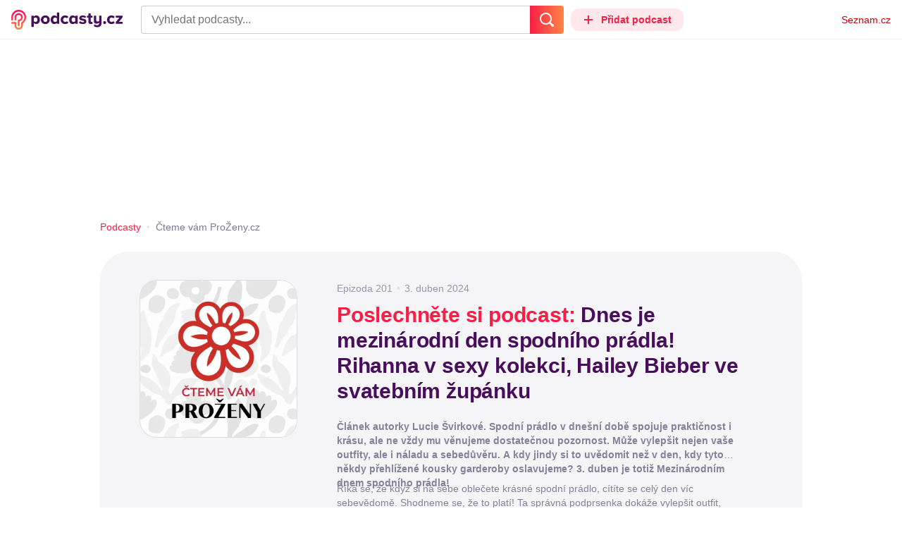

--- FILE ---
content_type: text/html; charset=UTF-8
request_url: https://podcasty.seznam.cz/podcast/dnes-je-mezinarodni-den-spodniho-pradla-rihanna-v-sexy-kolekci-hailey-bieber-ve-svatebnim-zupanku/dnes-je-mezinarodni-den-spodniho-pradla-rihanna-v-sexy-kolekci-hailey-bieber-ve-svatebnim-zupanku-330627
body_size: 40575
content:
<!DOCTYPE html><html><head><meta charset="utf-8" /><meta name="viewport" content="width=device-width, initial-scale=1, shrink-to-fit=no, viewport-fit=cover" /><meta http-equiv="X-UA-Compatible" content="IE=edge" /><script>performance.mark && performance.mark("streaming_start");</script><link rel="stylesheet" media="all" href="/css/index.8d961a67.min.css" /><!---0.388746%--><script>performance.mark && performance.mark("streaming_css_end");</script><script>!function init(global, env) {
    window.TouchEvent = window.TouchEvent || Event;
    global.PAPP = global.PAPP || {};
    global.PAPP.ENV = env;
    global.PAPP.dataInitialized = new Promise(function (res) {
        global.setInitData = function (initData) {
            global.PAPP.INIT_DATA = initData;
            delete global.setInitData;
            res();
        };
    });
    global._sspDoNotLoadDOT = true;
    global.PAPP.loader = function (assets, noClient) {
        function test(test) {
            try {
                return !!Function(test)();
            }
            catch (err) {
                return false;
            }
        }
        function supportsES6() {
            return typeof Proxy !== 'undefined'
                && typeof Promise !== 'undefined'
                && typeof Promise.prototype.finally === 'function'
                && !isSafariWithBuggyTemplateLiterals();
        }
        function supportsES9() {
            return !!Object.values && test('return (() => { const o = { t: 1 }; return { ...o }; })() && (async () => ({}))()');
        }
        function supportsES11() {
            return (test('return (() => { const o = { t: { q: true } }; return o?.t?.q && (o?.a?.q ?? true); })()')
                && test('return typeof Promise.allSettled === "function"')
                && test('return typeof globalThis !== "undefined"')
                && test('return typeof 9007199254740991n === "bigint"'));
        }
        function isSafariWithBuggyTemplateLiterals() {
            var userAgent = global.navigator.userAgent;
            var vendor = global.navigator.vendor;
            var maxSafariVersion = 12;
            if (/iPhone|iPad|iPod/.test(userAgent)) {
                var matchResult = userAgent.match(/OS\s([0-9_]+)/);
                return (matchResult
                    && parseInt(matchResult[1], 10) <= maxSafariVersion);
            }
            else {
                if (userAgent.includes('Chrome')) {
                    return false;
                }
                var versionMatchResult = userAgent.match(/Version\/([0-9]+)/);
                return (userAgent.includes('Safari')
                    && typeof vendor == 'string'
                    && vendor.includes('Apple Computer')
                    && versionMatchResult
                    && parseInt(versionMatchResult[1], 10) <= maxSafariVersion);
            }
        }
        var isES5 = !supportsES6();
        function parseAsset(asset) {
            return {
                type: asset.type,
                source: getSource(asset.source),
                name: asset.name,
                async: asset.async,
                defer: asset.defer,
                module: asset.module,
                test: typeof asset.test === 'function' && asset.test(isES5)
            };
        }
        function getSource(source) {
            var isString = typeof source === 'string';
            var isArray = Array.isArray(source);
            if (isString) {
                return source;
            }
            else if (isArray) {
                return source.map(asset => parseAsset(asset));
            }
            else {
                source = source;
                if (supportsES11() && source.es11) {
                    return source.es11;
                }
                else if (supportsES9() && source.es9) {
                    return source.es9;
                }
                else if (!isES5 && source.es6) {
                    return source.es6;
                }
                else if (isES5 && source.es5) {
                    return source.es5;
                }
                return '';
            }
        }
        var preload = [];
        var clientAssets = [];
        assets.forEach((asset) => {
            var scriptAsset = parseAsset(asset);
            if (!scriptAsset.test) {
                if (asset.preload) {
                    preload.push(scriptAsset);
                }
                else {
                    clientAssets.push(scriptAsset);
                }
            }
        });
        for (var i = 0; i < preload.length; i++) {
            var scriptElement = document.createElement('script');
            scriptElement.setAttribute('type', "application/javascript");
            if (preload[i].defer) {
                scriptElement.defer = preload[i].defer;
            }
            if (preload[i].async) {
                scriptElement.async = preload[i].async;
            }
            if (preload[i].module) {
                scriptElement.setAttribute('type', 'module');
            }
            switch (preload[i].type) {
                case "script":
                    scriptElement.setAttribute('src', preload[i].source);
                    break;
                case "inlineScript":
                    scriptElement.innerHTML = preload[i].source;
                    break;
            }
            document.head.appendChild(scriptElement);
        }
        if (!noClient) {
            global.PAPP.assets = clientAssets;
        }
    };
}(self, {"API_URL":"https:\u002F\u002Fapi.podcasty.seznam.cz\u002Fgraphql","PERMALINK_BASE":"podcasty.seznam.cz","SERVICE_ID":"podcasty","SENTRY_DSN":"https:\u002F\u002Fcdb520c8f8b54cd6959dea2a59fbda25@sentry.pszn.cz\u002F8","NODE_ENV":"production","GRECAPTCHA_SITE_KEY":"6LfZRjsbAAAAADza1aE7YsWdCrwuhekHFw43aqy-","RETARGETING_ID":"1356306","EMBED_LOADER_URL":"https:\u002F\u002Fd13-a.sdn.cz\u002Fd_13\u002Fsl\u002Fembed\u002F1\u002Fembed.min.js","ABTEST_DATA":null,"DOT_CONFIG":{"service":"podcasty","spa":true,"impress":false,"lazyLoadingEnabled":true,"abtest":""},"GEMIUS_PRISM_ID":"150wtGtvUw3LxLxt_M.j42aEfbuZbSOuGYjsouaW4Pv.o7","STUDIO_LANDING_PAGE_URL":"https:\u002F\u002Fstudio.podcasty.seznam.cz","STUDIO_HOW_TO_URL":"https:\u002F\u002Fstudio.podcasty.seznam.cz\u002Fjak-na-to"})</script><script>window.PAPP.loader([{"type":"script","defer":true,"source":{"es5":"\u002Fjs\u002Fpolyfill.8d961a67.min.js"},"test":function(isES5) {
        return !isES5;
    }},{"type":"script","source":"https:\u002F\u002Flogin.szn.cz\u002Fjs\u002Fapi\u002F3\u002Flogin.js"},{"type":"script","defer":true,"source":{"es6":"\u002Fjs\u002Fintersection-observer.8d961a67.min.js"},"test":function() {
        return !!window.IntersectionObserver;
    }},{"type":"script","defer":true,"source":{"es6":"\u002Fjs\u002Fpath2d-polyfill.8d961a67.min.js"},"test":function() {
        return !!window.Path2D;
    }},{"type":"script","defer":true,"source":{"es6":"\u002Fjs\u002Ffetch.umd.8d961a67.min.js"},"test":function() {
        return !!window.fetch;
    }},{"type":"script","defer":true,"source":{"es6":"\u002Fjs\u002Fabortcontroller-polyfill-only.8d961a67.min.js"},"test":function() {
        return !!window.AbortController;
    }},{"type":"script","defer":true,"preload":true,"source":{"es5":"\u002Fjs\u002Fapp.bundle.es5.8d961a67.min.js","es6":"\u002Fjs\u002Fapp.bundle.es6.8d961a67.min.js"}},{"type":"script","defer":true,"source":"https:\u002F\u002Fpocitadlolibise.seznam.cz\u002Fpocitadlolibise.js"},{"type":"scriptChain","source":[{"type":"inlineScript","source":"\n\t\tvar pp_gemius_use_cmp=!0;\n\t\tfunction gemius_player_pending(obj,fun) {\n\t\t\tobj[fun] = obj[fun] || function() {\n\t\t\t\tvar x = window[\"gemius_player_data\"] = window[\"gemius_player_data\"] || [];\n\t\t\t\tx[x.length]=[this,fun,arguments];\n\t\t\t};\n\t\t}\n\t\tgemius_player_pending(window,\"GemiusPlayer\");\n\t\tgemius_player_pending(GemiusPlayer.prototype,\"newProgram\");\n\t\tgemius_player_pending(GemiusPlayer.prototype,\"newAd\");\n\t\tgemius_player_pending(GemiusPlayer.prototype,\"adEvent\");\n\t\tgemius_player_pending(GemiusPlayer.prototype,\"programEvent\");\n\t"},{"type":"script","defer":true,"source":"https:\u002F\u002Fh.seznam.cz\u002Fjs\u002Fcmp2\u002Fcmp_stub.js"},{"type":"script","defer":true,"source":"https:\u002F\u002Fh.seznam.cz\u002Fjs\u002Fdot-small.js"},{"type":"script","defer":true,"source":"https:\u002F\u002Fssp.seznam.cz\u002Fstatic\u002Fjs\u002Fssp.js"},{"type":"inlineScript","source":"\n\t\t(function() { \n\t\t\tvar d=document;\n\t\t\tvar s=\"script\"; \n\t\t\tvar f=function(d,t,u) {\n\t\t\t\ttry {\n\t\t\t\t\tvar gt=d.createElement(t),s=d.getElementsByTagName(t)[0],l=\"http\"+((location.protocol==\"https:\")?\"s\":\"\"); \n\t\t\t\t\tgt.setAttribute(\"async\",\"async\"); \n\t\t\t\t\tgt.setAttribute(\"defer\",\"defer\"); \n\t\t\t\t\tgt.src=l+\":\u002F\u002F\"+u;\n\t\t\t\t\ts.parentNode.insertBefore(gt,s);\n\t\t\t\t} catch (e) {}}; \n\t\t\tf(d,s,\"spir.hit.gemius.pl\u002Fgplayer.js\");\n\t\t})();"},{"type":"script","defer":true,"async":true,"module":true,"source":"https:\u002F\u002Fh.seznam.cz\u002Fjs\u002Fcwl.js"}]},{"type":"script","async":true,"source":"https:\u002F\u002Fwww.googletagmanager.com\u002Fgtag\u002Fjs?id=G-3MQYH0M762"},{"type":"inlineScript","source":"\n\t\twindow.dataLayer = window.dataLayer || [];\n\t\tfunction gtag() {\n\t\t\tdataLayer.push(arguments);\n\t\t}\n\t\tgtag(\"consent\", \"default\", { \"ad_storage\": \"denied\", \"analytics_storage\": \"denied\"});\n\t\tgtag(\"js\", new Date());\n\t\tgtag(\"config\", \"G-3MQYH0M762\");\n\t"},{"type":"script","defer":true,"source":"https:\u002F\u002Fwww.google.com\u002Frecaptcha\u002Fapi.js?render=6LfZRjsbAAAAADza1aE7YsWdCrwuhekHFw43aqy-"},{"type":"script","defer":true,"source":"https:\u002F\u002Fc.seznam.cz\u002Fjs\u002Frc.js"}], false)</script><link rel="shortcut icon" href="/favicon.ico" /><link rel="icon" href="/favicon.svg" type="image/svg+xml" /><link rel="apple-touch-icon" href="/apple-touch-icon.png" /><link rel="manifest" href="/webmanifest.json" /><meta name="theme-color" content="#490E5B" /><meta name="apple-mobile-web-app-status-bar-style" content="#490E5B" /><style>.szn-suggest-list--dark{--color-box-background: #333;--color-box-border: #555;--color-element-background: #555;--color-text: #f0f0f0;--color-text-metadata: #999;--color-bakground-metadata: #fff;--color-button: #f0f0f0;--color-miniapp-label: #999;--color-label: #999}.szn-suggest-list--light,.szn-suggest-list--system{--color-box-background: #fff;--color-box-border: #eee;--color-element-background: #eee;--color-text: #111;--color-text-metadata: #999;--color-bakground-metadata: #fff;--color-button: #111;--color-miniapp-label: #999;--color-label: #999}@media (prefers-color-scheme: dark){.szn-suggest-list--system{--color-box-background: #333;--color-box-border: #555;--color-element-background: #555;--color-text: #f0f0f0;--color-text-metadata: #999;--color-bakground-metadata: #fff;--color-button: #f0f0f0;--color-miniapp-label: #999;--color-label: #999}}.szn-suggest-list{position:relative;z-index:401;font-family:Arial CE,Arial,Helvetica CE,Helvetica,sans-serif}.szn-suggest-list--overlay-off{position:relative;z-index:401}.szn-suggest-list__overlay{position:absolute;inset:0;z-index:400;min-width:100%;min-height:100%;background-color:transparent;opacity:0}.szn-suggest-list__overlay__cover{position:relative;inset:0;z-index:400;min-width:100%;min-height:100%;background-color:#000}@keyframes fadeOut{0%{opacity:1}to{opacity:0}}@keyframes fadeIn{0%{opacity:0}to{opacity:1}}.szn-suggest-list__list{margin:0;padding:0;list-style:none}.szn-suggest-list__list--boxed{border:1px solid #eee;border-radius:4px;overflow:hidden;background-color:#fff;box-shadow:0 2px 4px #0003}.szn-suggest-list__item{margin:0;padding:10px 12px}.szn-suggest-list__item--indented{padding-left:56px}.szn-suggest-list__item--text{padding-top:4px;padding-bottom:4px;cursor:pointer}.szn-suggest-list__item--text:first-child{margin-top:8px}.szn-suggest-list__item--text:last-child{margin-bottom:8px}.szn-suggest-list__item--text.szn-suggest-list__item--selected{background-color:#eee}.szn-suggest-list__text{display:flex;flex-flow:row nowrap;justify-content:flex-start}@supports (display: -webkit-box){.szn-suggest-list__text{min-height:36px;overflow:hidden;align-items:center}}.szn-suggest-list__text-value{display:inline-block;margin:4px 0;max-width:calc(100% - 50px);flex-shrink:0;overflow:hidden;font-size:16px;font-weight:700;line-height:36px;color:#111;white-space:nowrap}.szn-suggest-list__text-value--short{max-width:calc(100% - 82px);text-overflow:ellipsis}@supports (display: -webkit-box){.szn-suggest-list__text-value{display:-webkit-box;-webkit-line-clamp:2;-webkit-box-orient:vertical;line-height:18px;white-space:normal;text-overflow:ellipsis}}.szn-suggest-list__text-value--emphasized{font-weight:400}.szn-suggest-list__text-metadata--text{display:inline-block;overflow:hidden;font-size:14px;line-height:36px;color:#999;white-space:nowrap;text-overflow:ellipsis}.szn-suggest-list__text-metadata--image{display:inline-block;border-radius:8px;width:32px;height:32px;flex-shrink:0;overflow:hidden;background-position:center center;background-size:cover;background-repeat:no-repeat}.szn-suggest-list__text-metadata--image--dark{opacity:.9}.szn-suggest-list__text-metadata--image--rounded{border-radius:50%}.szn-suggest-list__text-metadata--leading{display:inline-block;margin-right:12px;width:32px;height:32px;flex-shrink:0;overflow:hidden}.szn-suggest-list__text-metadata-container{display:flex;height:36px;flex-grow:1;overflow:hidden;flex-wrap:wrap;justify-content:space-between;white-space:nowrap}.szn-suggest-list__text-bottom-metadata-container{display:flex;margin-top:2px;height:16px;flex-grow:1;overflow:hidden;flex-wrap:wrap;justify-content:space-between;align-items:flex-end}.szn-suggest-list__text-metadata--bottom{padding:2px 0;height:16px;font-weight:400;line-height:12px}.szn-suggest-list__text-bottom-metadata-container .szn-suggest-list__text-metadata--bottom{font-size:12px}.szn-suggest-list__text-metadata-container--prioritize-aside-meta-data{flex-direction:row-reverse}.szn-suggest-list__text-metadata--trailing{margin-left:8px;max-width:calc(100% - 8px);flex:0 0 auto}.szn-suggest-list__text-button+.szn-suggest-list__text-metadata--trailing{max-width:calc(100% - 40px)}.szn-suggest-list__text-metadata--text.szn-suggest-list__text-metadata--trailing:before{content:"\2013  "}.szn-suggest-list__text-metadata--aside{margin-left:8px;flex:0 0 auto;text-align:right}.szn-suggest-list__text-button{display:flex;margin:auto 4px;border:none;border-radius:50%;min-width:32px;min-height:32px;justify-content:center;align-items:center;background:none;cursor:pointer;opacity:.4}.szn-suggest-list__text-button svg{fill:#111}.szn-suggest-list__text-button:hover{opacity:1}.szn-suggest-list__text-button-icon{width:13px;height:13px}.szn-suggest-list__miniapp-label{display:block;margin:0 0 8px;font-size:14px;line-height:20px;color:#999}.szn-suggest-list__miniapp-value{display:block;margin:0;font-size:16px;font-weight:700;line-height:20px;color:#111}.szn-suggest-list__item--miniapp{border-top:1px solid #eee;border-bottom:1px solid #eee}.szn-suggest-list__item--miniapp:first-child{border-top:none}.szn-suggest-list__item--miniapp:last-child{border-bottom:none}.szn-suggest-list__item--miniapp+.szn-suggest-list__item--miniapp{border-top:none}.szn-suggest-list__item--label{padding-top:4px;padding-bottom:4px}.szn-suggest-list__item--label:first-child{margin-top:8px}.szn-suggest-list__item--label:last-child{margin-bottom:8px}.szn-suggest-list__label-value{display:block;margin:0;font-size:14px;line-height:20px;color:#999;white-space:nowrap}.szn-suggest-list__tiled-list{margin-bottom:8px;overflow-x:auto}.szn-suggest-list__tiled-list ul{display:inline-flex;margin:0 6px 0 8px;padding:0;overflow-x:auto;list-style:none}.szn-suggest-list__tiled-item{display:inline-block;position:relative;box-sizing:border-box;padding:8px;width:120px;cursor:pointer}.szn-suggest-list__tiled-text-value{display:inline-block;margin-top:8px;max-width:100%;flex-shrink:0;overflow:hidden;font-size:14px;font-weight:700;line-height:36px;text-align:left;color:#111;white-space:nowrap}.szn-suggest-list__tiled-text-value--emphasized{font-weight:400}@supports (display: -webkit-box){.szn-suggest-list__tiled-text-value{display:-webkit-box;-webkit-line-clamp:2;-webkit-box-orient:vertical;line-height:18px;white-space:normal;text-overflow:ellipsis}}.szn-suggest-list__tiled-item.szn-suggest-list__item--selected{border-radius:4px;background-color:#eee}.szn-suggest-list__tiled-text-metadata{margin:0;border-radius:8px;width:104px;height:104px;flex-shrink:0;overflow:hidden;background-color:#fff;opacity:.9}.szn-suggest-list__tiled-text-metadata--image{display:block;width:104px;height:104px;background-position:center center;background-size:contain;background-repeat:no-repeat;mix-blend-mode:multiply}@supports (display: var(--prop)){.szn-suggest-list__list--boxed{border:1px solid var(--color-box-border);background-color:var(--color-box-background)}.szn-suggest-list__item--text.szn-suggest-list__item--selected{background-color:var(--color-element-background)}.szn-suggest-list__text-value{color:var(--color-text)}.szn-suggest-list__text-metadata--text{color:var(--color-text-metadata)}.szn-suggest-list__text-button svg{fill:var(--color-button)}.szn-suggest-list__miniapp-label{color:var(--color-miniapp-label)}.szn-suggest-list__miniapp-value{color:var(--color-text)}.szn-suggest-list__item--miniapp{border-top:1px solid var(--color-box-border);border-bottom:1px solid var(--color-box-border)}.szn-suggest-list__label-value{color:var(--color-label)}.szn-suggest-list__tiled-text-value{color:var(--color-text)}.szn-suggest-list__tiled-item.szn-suggest-list__item--selected{background-color:var(--color-element-background)}.szn-suggest-list__tiled-text-metadata{background-color:var(--color-bakground-metadata)}}.szn-suggest-list__item--buttons{display:flex;margin-top:auto;padding-bottom:24px;justify-content:center;gap:16px}.szn-suggest-list__button{border:0;border-radius:100px;padding:8px 16px;justify-content:center;font-weight:700;background:#f4f4f4}.szn-suggest-list__button:hover{color:var(--color-text)}.szn-mobile-input-with-suggest-list--dark{--color-input-background: #333;--color-input-shadow: #111;--color-text: #f0f0f0;--color-text-placeholder: #999;--color-box-background: #333;--color-button-primary: #c00;--color-button-search: #f0f0f0;--color-button-roundedBackground: #eee;--color-button-close: #000;--color-button-clear: #999;--color-button-back: #f0f0f0;--color-button-disabled: #999}.szn-mobile-input-with-suggest-list--light,.szn-mobile-input-with-suggest-list--system{--color-input-background: #fff;--color-input-shadow: #ccc;--color-text: #111;--color-text-placeholder: #999;--color-box-background: #fff;--color-button-primary: #c00;--color-button-search: #f0f0f0;--color-button-roundedBackground: #eee;--color-button-close: #000;--color-button-clear: #999;--color-button-back: #111;--color-button-disabled: #999}@media (prefers-color-scheme: dark){.szn-mobile-input-with-suggest-list--system{--color-input-background: #333;--color-input-shadow: #111;--color-text: #f0f0f0;--color-text-placeholder: #999;--color-box-background: #333;--color-button-primary: #c00;--color-button-search: #f0f0f0;--color-button-keyboardBackground: #f0f0f0;--color-button-keyboard: #404040;--color-button-roundedBackground: #eee;--color-button-close: #000;--color-button-clear: #999;--color-button-back: #f0f0f0;--color-button-disabled: #999}}.szn-mobile-input-with-suggest-list--dark,.szn-mobile-input-with-suggest-list--light,.szn-mobile-input-with-suggest-list--system{height:100%}.szn-mobile-input-with-suggest-list__controlPanel{display:flex;position:fixed;left:0;top:0;z-index:10000;box-sizing:border-box;border:none;padding:8px;width:100%;height:56px;align-items:center;background-color:var(--color-input-background);box-shadow:0 0 8px var(--color-input-shadow)}.szn-mobile-input-with-suggest-list__controlPanel__input-2,.szn-mobile-input-with-suggest-list__controlPanel__input-3{box-sizing:border-box;margin:0;outline:none;border:none;height:40px;overflow:hidden;color:var(--color-text);background-color:var(--color-input-background)}.szn-mobile-input-with-suggest-list__controlPanel__input-2::placeholder,.szn-mobile-input-with-suggest-list__controlPanel__input-3::placeholder{color:var(--color-text-placeholder)}.szn-mobile-input-with-suggest-list__controlPanel__input-2{width:calc(100vw - 112px)}.szn-mobile-input-with-suggest-list__controlPanel__input-3{width:calc(100vw - 160px)}.szn-mobile-input-with-suggest-list__suggestList{position:fixed;left:0;top:56px;z-index:9999;width:100vw;height:calc(100% - 56px);overflow-y:scroll;background-color:var(--color-box-background)}@keyframes speakingLeft{0%{transform:translate(0)}20%{transform:translate(-4px)}50%{transform:translate(7.5px)}80%{transform:translate(-4px)}to{transform:translate(0)}}@keyframes speakingRight{0%{transform:translate(0)}20%{transform:translate(4px)}50%{transform:translate(-7.5px)}80%{transform:translate(4px)}to{transform:translate(0)}}@keyframes speaking{0%{transform:scale(1)}20%{transform:scaleX(1.5)}50%{transform:scaleX(.25)}80%{transform:scaleX(1.5)}to{transform:scale(1)}}.szn-mobile-input-with-suggest-list__button{display:flex;margin:0;outline:none;border:transparent;border-radius:4px;padding:0;width:48px;height:40px;justify-content:center;align-items:center;background-color:transparent;background-position:center;background-repeat:no-repeat;cursor:pointer}.szn-mobile-input-with-suggest-list__button--primary{background-color:var(--color-button-primary)}.szn-mobile-input-with-suggest-list__button--rounded{border-radius:50%;height:48px;background-color:var(--color-button-roundedBackground)}.szn-mobile-input-with-suggest-list__button--icon-search svg path{color:var(--color-button-search);fill:var(--color-button-search)}.szn-mobile-input-with-suggest-list__button--icon-clear{color:var(--color-button-clear);fill:var(--color-button-clear)}.szn-mobile-input-with-suggest-list__button--icon-back{color:var(--color-button-back);fill:var(--color-button-back)}.szn-mobile-input-with-suggest-list__button--icon-close{color:var(--color-button-close);fill:var(--color-button-close)}.szn-mobile-input-with-suggest-list__button--disabled{background-color:var(--color-button-disabled);cursor:not-allowed}.ribbon-badge{display:flex;z-index:9001;min-width:50px;height:42px;flex-shrink:0;justify-content:flex-end;align-items:center}@media all and (min-width: 600px){.ribbon-badge{min-width:192px}}.ribbon-badge szn-login-widget{--icon: var(--ribbon-notifications-color, #c0c0c0);--icon-hover: var(--ribbon-notifications-color-hover, #000000)}.ribbon-button{display:flex;position:relative;flex-shrink:0;align-items:center;text-decoration:none}.ribbon-button__button{display:flex;box-sizing:border-box;margin:0;border:0;padding:0;width:100%;height:100%;overflow:visible;justify-content:center;align-items:center;font-family:inherit;font-size:100%;line-height:100%;text-align:center;color:inherit;text-transform:none;background:transparent;cursor:pointer;outline:none}.ribbon-button__button .ribbon-icon{color:inherit}.ribbon-control__icon{margin-right:16px;width:14px;width:var(--ribbon-control-icon-width, 14px)}.ribbon-control__label{margin-right:16px;flex-shrink:0;color:#c00;color:var(--ribbon-control-label-color, #cc0000)}.ribbon-control__icon~.ribbon-control__label{display:none}@media all and (min-width: 600px){.ribbon-control__icon{margin-right:6px}.ribbon-control__icon~.ribbon-control__label{display:block}}.ribbon-menu{position:fixed;inset:56px 0 0;z-index:9000;box-sizing:border-box;width:100%;height:calc(100% - 56px);height:calc(var(--ribbon-inner-height, 100%) - 56px);overflow:hidden;transition:opacity .4s ease}.ribbon-menu--hidden{pointer-events:none;visibility:hidden;opacity:0}.ribbon-menu__button{position:absolute;right:0;top:0;width:44px;height:44px;color:#a0a0a0;color:var(--ribbon-submenu-button-color, #a0a0a0)}.ribbon-menu__button--up{transform:rotate(180deg)}.ribbon-menu__content{position:absolute;inset:0;box-sizing:border-box;padding:16px 12px;width:100%;height:100%;overflow-y:scroll;background:#fafafa;background:var(--ribbon-menu-background-color, #fafafa);transition:left .4s ease;-webkit-overflow-scrolling:touch}.ribbon-menu__content:before{position:absolute;left:0;top:-30px;width:100%;height:30px;content:"";box-shadow:0 0 2px #0000001a,0 8px 30px -12px #0000001f}.ribbon-menu__content--hidden{left:-100%}.ribbon-menu__item{display:block;position:relative;padding:0 8px;min-height:44px;font-size:16px;font-weight:400;line-height:44px;color:#000;color:var(--ribbon-menu-item-color, #000000)}.ribbon-menu__link{font-size:inherit;font-weight:inherit;color:inherit;text-decoration:none}.ribbon-menu__link:visited{color:inherit}.ribbon-menu__primary,.ribbon-menu__secondary{margin:0;padding:0;list-style:none}.ribbon-menu__primary>.ribbon-menu__item{border-bottom:1px solid #f0f0f0;border-bottom:1px solid var(--ribbon-menu-separator-color, #f0f0f0)}.ribbon-menu__primary>.ribbon-menu__item:first-child{border-top:1px solid #f0f0f0;border-top:1px solid var(--ribbon-menu-separator-color, #f0f0f0);font-weight:700}.ribbon-menu__primary>.ribbon-menu__item:nth-child(n+2){color:#c00;color:var(--ribbon-menu-primary-color, #cc0000)}.ribbon-menu__secondary{max-height:1056px;overflow:hidden;transition:max-height .8s ease}.ribbon-menu__secondary--hidden{max-height:0;transition-timing-function:cubic-bezier(0,1,0,1)}@media all and (min-width: 600px){.ribbon-menu{background:#00000080}.ribbon-menu__button{display:none}.ribbon-menu__content{padding:18px 30px;width:436px;scrollbar-width:none;-ms-overflow-style:none}.ribbon-menu__content::-webkit-scrollbar{width:0;height:0}.ribbon-menu__content--hidden{left:-436px}.ribbon-menu__item{padding:0;min-height:24px;line-height:24px}.ribbon-menu__link:hover{text-decoration:underline}.ribbon-menu__primary>.ribbon-menu__item{margin-bottom:24px;border:0;font-weight:700}.ribbon-menu__primary>.ribbon-menu__item:first-child{border:0}.ribbon-menu__secondary{margin-top:8px;margin-bottom:6px;columns:2 180px}.ribbon-menu__secondary--hidden{max-height:none}.ribbon-menu__secondary>.ribbon-menu__item{margin-bottom:4px;font-size:15px}}.ribbon-menu__button .ribbon-icon{height:22px}.ribbon-search{display:flex;position:fixed;left:8px;top:0;z-index:9002;padding-top:8px;width:100%;max-width:calc(100% - 98px);flex-direction:column;transition:opacity .4s ease-in-out,visibility .4s}.ribbon-search--hidden{visibility:hidden;opacity:0}.ribbon-search__bar{display:flex;height:40px}@media all and (min-width: 600px){.ribbon-search{position:relative;left:0;padding-top:0;max-width:614px}}.ribbon-search-desktop{display:flex;position:relative;max-width:calc(100% - 48px);flex:1;flex-direction:column}@media all and (min-width: 600px){.ribbon-search-desktop{max-width:calc(100% - 64px)}}.ribbon-search-desktop__submit{border-radius:0 4px 4px 0;width:48px;height:100%;flex-shrink:0;color:#fff;color:var(--ribbon-search-button-icon-color, #ffffff);background:#c00;background:var(--ribbon-search-button-color, #cc0000)}@media all and (min-width: 600px){.ribbon-search-desktop__submit{width:64px}}.ribbon-search-desktop__submit:hover{background:#a00000;background:var(--ribbon-search-button-hover-color, #a00000)}.ribbon-search-desktop__icon-search{width:20px;height:20px}.ribbon-search-desktop__clear{display:none;position:absolute;right:0;top:0;padding-right:8px;width:32px;height:100%;color:#ccc;color:var(--ribbon-search-clear-icon-color, #cccccc)}.ribbon-search-desktop__clear:hover{color:#000;color:var(--ribbon-search-clear-icon-hover-color, #000000)}.ribbon-search-desktop__clear--visible{display:block}.ribbon-search-desktop__icon-cross{width:16px;height:16px}.ribbon-search-desktop .szn-input-with-suggest-list{box-sizing:border-box;margin:0;border-color:#ccc;border-color:var(--ribbon-search-border-color, #cccccc);border-radius:4px 0 0 4px;border-style:solid;border-width:1px;border-right:0;padding:0 40px 0 14px;min-height:100%;flex-grow:1;font-family:Trivia Seznam,Helvetica,Arial,sans-serif;font-size:16px;line-height:normal;color:#222;color:var(--ribbon-search-font-color, #222222);background:#fff;background:var(--ribbon-search-background-color, #ffffff);-webkit-appearance:none;outline:none}.ribbon-search-desktop .szn-input-with-suggest-list:hover{border-color:#666;border-color:var(--ribbon-search-border-hover-color, #666666)}.ribbon-search-desktop .szn-input-with-suggest-list::-ms-clear{display:none}.ribbon-search-desktop .szn-input-with-suggest-list::placeholder{color:#757575;color:var(--ribbon-search-placeholder-color, #757575)}.ribbon-search-desktop .szn-suggest-list{font-family:Trivia Seznam,Helvetica,Arial,sans-serif}.szn-mobile-input-with-suggest-list--light{--color-button-primary: var(--ribbon-search-button-color, #cc0000)}.szn-mobile-input-with-suggest-list__button--icon-back{box-sizing:content-box;padding:0 10px;width:20px}.szn-mobile-input-with-suggest-list__button--icon-clear{box-sizing:content-box;padding:0 22px;width:12px}.szn-mobile-input-with-suggest-list__button--icon-search{box-sizing:content-box;padding:0 12px;width:20px}.szn-mobile-input-with-suggest-list__button--icon-back .ribbon-icon,.szn-mobile-input-with-suggest-list__button--icon-clear .ribbon-icon,.szn-mobile-input-with-suggest-list__button--icon-search .ribbon-icon{width:100%;height:auto}.szn-mobile-input-with-suggest-list__controlPanel__input-2,.szn-mobile-input-with-suggest-list__controlPanel__input-3{width:auto;flex-grow:1;font-family:Arial,Helvetica,sans-serif;font-size:18px}.ribbon-mobile-search__input{display:none}.ribbon-service{display:flex;height:32px;flex-shrink:1;align-items:center;font-size:14px;color:#000;color:var(--ribbon-service-color, #000000);text-decoration:none}.ribbon-service:hover{text-decoration:none}.ribbon-service:hover,.ribbon-service:visited{color:#000;color:var(--ribbon-service-color, #000000)}.ribbon-service__icon{display:none;margin-right:8px;width:32px;height:32px}.ribbon-service__icon-label{display:none;white-space:nowrap}.ribbon-service__logo{width:auto;max-width:100%;height:24px;min-height:24px;max-height:32px}@media all and (min-width: 600px){.ribbon-service__icon,.ribbon-service__icon-label{display:block;font-size:16px}.ribbon-service__icon~.ribbon-service__logo{display:none}}.ribbon-service--sbr .ribbon-service__icon,.ribbon-service--sbr .ribbon-service__icon-label{display:block}.ribbon-service--sbr .ribbon-service__logo{display:none}.ribbon-seznam{display:flex;flex-shrink:0;align-items:center;color:#c00;color:var(--ribbon-seznam-color, #cc0000)}.ribbon-seznam__link,.ribbon-seznam__link:hover,.ribbon-seznam__link:visited{color:#c00;color:var(--ribbon-seznam-color, #cc0000);text-decoration:none}.ribbon{display:flex;position:fixed;left:0;top:0;z-index:9000;box-sizing:border-box;padding:0 16px;width:100%;height:56px;background:#fff;background:var(--ribbon-background-color, #ffffff);box-shadow:0 0 2px #0000001a,0 8px 30px -12px #0000001f}.ribbon--base{font-family:Trivia Seznam,Helvetica,Arial,sans-serif;font-size:14px}.ribbon--blind{position:absolute;width:1px;height:1px;overflow:hidden;clip:rect(1px 1px 1px 1px);clip:rect(1px,1px,1px,1px)}.ribbon--unfixed{position:absolute}.ribbon--show-search .ribbon-seznam{visibility:hidden}@media all and (min-width: 600px){.ribbon--show-search .ribbon-seznam{visibility:visible}}.ribbon__menu-button{margin-right:8px;margin-left:-8px;color:#909090;color:var(--ribbon-menu-button-color, #909090)}.ribbon__menu-button .ribbon-button__button{box-sizing:content-box;border-radius:4px;padding:8px;width:16px;height:16px}.ribbon__menu-button .ribbon-button__button:focus-visible{outline:2px solid black}.ribbon__start,.ribbon__center,.ribbon__end{display:flex;align-items:center}.ribbon__center{min-width:0;flex-grow:1}.ribbon__end{margin-left:16px;flex-shrink:0}.ribbon__end--reversed{display:flex;flex-shrink:0}@media all and (min-width: 600px){.ribbon:not(.ribbon--unfixed){padding-right:31px;width:100vw}.ribbon__end{margin-left:0}.ribbon__end--reversed{flex-direction:row-reverse}.ribbon__center{margin:0 16px}}.ribbon__end .ribbon-seznam{margin-right:16px}.ribbon__menu-button .ribbon-icon{height:12px}@media all and (min-width: 600px){.ribbon .ribbon-seznam{margin-right:0;margin-left:16px}}
</style><!---0.388746%--><script>window.PAPP.loader([{"source":{"es11":"\u002F\u002Fd94-a.sdn.cz\u002Fd_94\u002Fc_static_p7_A\u002FnDJ4VEZEqD86wCVD9FfDlHo\u002F1b88\u002Fes11\u002Fwidget.IUZMOMYP.js","es13":"\u002F\u002Fd94-a.sdn.cz\u002Fd_94\u002Fc_static_p7_A\u002FnDJ4VEZEqD86wCVD9FfDlHo\u002F1b88\u002Fes13\u002Fwidget.H77EV546.js","es9":"\u002F\u002Fd94-a.sdn.cz\u002Fd_94\u002Fc_static_p7_A\u002FnDJ4VEZEqD86wCVD9FfDlHo\u002F1b88\u002Fes9\u002Fwidget.JF5WU2MV.js"},"type":"script","preload":true,"name":"widget.js","test":function test(){try{return !!Function('return window.__merkur__ && window.__merkur__.isRegistered && window.__merkur__.isRegistered("@szn/ribbon")')()}catch(e){return false}}}], true)</script><title>Dnes je mezinárodní den spodního prádla! Rihanna v sexy kolekci, Hailey Bieber ve svatebním župánku - Čteme vám ProŽeny.cz | Seznam Podcasty</title><script src="https://d53-a.sdn.cz/d_53/sl/14/loader.js" id="player-loader"></script><meta property="og:title" content="Dnes je mezinárodní den spodního prádla! Rihanna v sexy kolekci, Hailey Bieber ve svatebním župánku - Čteme vám ProŽeny.cz | Seznam Podcasty" /><meta property="og:description" content="Článek autorky Lucie Švirkové. Spodní prádlo v dnešní době spojuje praktičnost i krásu, ale ne vždy mu věnujeme dostatečnou pozornost. Může vylepšit nejen vaše outfity, ale i náladu a sebedůvěru. A kdy jindy si to uvědomit než v den, kdy tyto někdy přehlížené kousky garderoby oslavujeme? 3. duben je totiž Mezinárodním dnem spodního prádla!Říká se, že když si na sebe oblečete krásné spodní prádlo, cítíte se celý den víc sebevědomě. Shodneme se, že to platí! Ta správná podprsenka dokáže vylepšit outfit, kalhotky jakbysmet. V záloze se pak vyplatí mít i sexy krajkové body nebo kombiné. A proč věnujeme tolik pozornosti těmto kouskům? Dnešní den, 3. duben, je totiž Mezinárodním dnem spodního prádla. K správnému výběru vás může inspirovat zástup slavných žen. Třeba Rihanna, která na apríla uvedla svou novou módní kolekci.Celý článek čtěte zde. Další články, ale také tipy, rozhovory a poradny najdete na lifestylovém serveru Proženy.cz. Své názory, návrhy, otázky, stížnosti nebo pochvaly nám můžete posílat na adresu audio@sz.cz.Sledujte Proženy na sociálních sítích: Facebook // Instagram.Proženy jsou nejčtenější lifestylovým online magazínem v České republice. Každý den přinášíme aktuální témata týkající se společenského dění, psychologie i zdraví, která máme podložena odborníky. " /><meta property="og:image" content="https://d13-a.sdn.cz/d_13/c_img_QI_T/yfiBm.jpeg?fl=res,600,600,3%7Cjpg,70" /><meta property="og:type" content="website" /><meta name="twitter:card" content="summary" /><meta name="twitter:title" content="Dnes je mezinárodní den spodního prádla! Rihanna v sexy kolekci, Hailey Bieber ve svatebním župánku - Čteme vám ProŽeny.cz | Seznam Podcasty" /><meta name="twitter:description" content="Článek autorky Lucie Švirkové. Spodní prádlo v dnešní době spojuje praktičnost i krásu, ale ne vždy mu věnujeme dostatečnou pozornost. Může vylepšit nejen vaše outfity, ale i náladu a sebedůvěru. A kdy jindy si to uvědomit než v den, kdy tyto někdy přehlížené kousky garderoby oslavujeme? 3. duben je totiž Mezinárodním dnem spodního prádla!Říká se, že když si na sebe oblečete krásné spodní prádlo, cítíte se celý den víc sebevědomě. Shodneme se, že to platí! Ta správná podprsenka dokáže vylepšit outfit, kalhotky jakbysmet. V záloze se pak vyplatí mít i sexy krajkové body nebo kombiné. A proč věnujeme tolik pozornosti těmto kouskům? Dnešní den, 3. duben, je totiž Mezinárodním dnem spodního prádla. K správnému výběru vás může inspirovat zástup slavných žen. Třeba Rihanna, která na apríla uvedla svou novou módní kolekci.Celý článek čtěte zde. Další články, ale také tipy, rozhovory a poradny najdete na lifestylovém serveru Proženy.cz. Své názory, návrhy, otázky, stížnosti nebo pochvaly nám můžete posílat na adresu audio@sz.cz.Sledujte Proženy na sociálních sítích: Facebook // Instagram.Proženy jsou nejčtenější lifestylovým online magazínem v České republice. Každý den přinášíme aktuální témata týkající se společenského dění, psychologie i zdraví, která máme podložena odborníky. " /><meta name="twitter:image" content="https://d13-a.sdn.cz/d_13/c_img_QI_T/yfiBm.jpeg?fl=res,600,600,3%7Cjpg,70" /><meta name="szn:image" content="https://d13-a.sdn.cz/d_13/c_img_QI_T/yfiBm.jpeg?fl=res,600,600,3%7Cjpg,70" /><meta name="title" content="Dnes je mezinárodní den spodního prádla! Rihanna v sexy kolekci, Hailey Bieber ve svatebním župánku - Čteme vám ProŽeny.cz | Seznam Podcasty" /><meta name="description" content="Článek autorky Lucie Švirkové. Spodní prádlo v dnešní době spojuje praktičnost i krásu, ale ne vždy mu věnujeme dostatečnou pozornost. Může vylepšit nejen vaše outfity, ale i náladu a sebedůvěru. A kdy jindy si to uvědomit než v den, kdy tyto někdy přehlížené kousky garderoby oslavujeme? 3. duben je totiž Mezinárodním dnem spodního prádla!Říká se, že když si na sebe oblečete krásné spodní prádlo, cítíte se celý den víc sebevědomě. Shodneme se, že to platí! Ta správná podprsenka dokáže vylepšit outfit, kalhotky jakbysmet. V záloze se pak vyplatí mít i sexy krajkové body nebo kombiné. A proč věnujeme tolik pozornosti těmto kouskům? Dnešní den, 3. duben, je totiž Mezinárodním dnem spodního prádla. K správnému výběru vás může inspirovat zástup slavných žen. Třeba Rihanna, která na apríla uvedla svou novou módní kolekci.Celý článek čtěte zde. Další články, ale také tipy, rozhovory a poradny najdete na lifestylovém serveru Proženy.cz. Své názory, návrhy, otázky, stížnosti nebo pochvaly nám můžete posílat na adresu audio@sz.cz.Sledujte Proženy na sociálních sítích: Facebook // Instagram.Proženy jsou nejčtenější lifestylovým online magazínem v České republice. Každý den přinášíme aktuální témata týkající se společenského dění, psychologie i zdraví, která máme podložena odborníky. " /><meta name="keywords" content="spodní prádlo,Rihanna,mezinárodní den,Hailey Bieber,kolekce,outfit,článek,Lucie Švirková,krása,podprsenka,CZ,magazín,zahrada,bydlení,psychologie,zdraví,Bublina,tvoření,společenské dění,slavná osobnost,ProŽeny, Seznam.cz, lifestyle, ženy" /><meta name="image" content="https://d13-a.sdn.cz/d_13/c_img_QI_T/yfiBm.jpeg?fl=res,600,600,3%7Cjpg,70" /><meta name="szn:podcast-spl" content="https://v13-a.sdn.cz/v_13/vmd/566487048?fl=mdk,f27311e2|" /><meta name="szn:is-family-friendly" content="true" /><meta name="szn:ignore" content="true" /><meta name="szn:podcast-advert-hp-feed" content="{&quot;section&quot;:&quot;/HP/cteme-vam-prozeny-cz/dnes-je-mezinarodni-den-spodniho-pradla-rihanna-v-sexy-kolekci-hailey-bieber-ve-svatebnim-zupanku&quot;,&quot;zone_id&quot;:&quot;254527&quot;,&quot;preroll&quot;:false,&quot;midroll&quot;:true,&quot;postroll&quot;:true,&quot;type&quot;:&quot;hp_feed&quot;,&quot;midroll_points&quot;:[]}" /></head><body><div is="app-element"><div is="ribbon-element"><header aria-label="Hlavička" data-ribbon="56" data-ribbon-height="56" data-ribbon-version="4.7.0" role="banner" class="ribbon ribbon--base"><div class="ribbon__start"><a href="https://podcasty.seznam.cz" data-dot="lista_podcasty" data-e2e="ribbon-service" class="ribbon-service"><img style="height:28px;" alt="undefined" src="https://podcasty.seznam.cz/assets/logo.svg" class="ribbon-service__logo" /></a></div><div id="ribbon__center" class="ribbon__center"><div class="ribbon-content">
						<div is="ribbon-search-element"><form class="ribbon-search__bar -hidden">
				<button is="button-element" class="button -icon-only ribbon-search__button"><div is="icon-element" class="icon"><svg xmlns="http://www.w3.org/2000/svg" width="24" height="24" viewBox="0 0 24 24" fill="currentColor" focusable="false" stroke="none" stroke-width="1" stroke-linecap="round" stroke-linejoin="round"><path class="" d="M2.293 12.707L8.293 18.707C8.488 18.902 8.744 19 9 19C9.256 19 9.512 18.902 9.707 18.707C9.901 18.513 9.999 18.255 10 18C10.001 17.743 9.903 17.489 9.707 17.293L5.414 13H21C21.553 13 22 12.553 22 12C22 11.447 21.553 11 21 11H5.414L9.707 6.70701C9.902 6.51201 10 6.25601 10 6.00001C10 5.74401 9.902 5.48801 9.707 5.29301C9.513 5.09901 9.255 5.00101 9 5.00001C8.743 4.99901 8.489 5.09701 8.293 5.29301L2.293 11.293C2.098 11.488 2 11.744 2 12C2 12.256 2.098 12.512 2.293 12.707Z"></path><!---0.388746%--></svg></div><!---0.388746%--><span><!---0.388746%--></span></button>
				<div></div>
				<input type="text" name="q" placeholder="Vyhledat podcasty..." autocomplete="off" data-dot="lista_hledani_kurzor" />
				<button is="button-element" class="button -icon-only ribbon-search__submit" type="submit" title="Vyhledat" data-dot="lista_hledani_button"><div is="icon-element" class="icon"><svg xmlns="http://www.w3.org/2000/svg" width="24" height="24" viewBox="0 0 24 24" fill="currentColor" focusable="false" stroke="none" stroke-width="1" stroke-linecap="round" stroke-linejoin="round"><path class="" d="M10.5 17C6.916 17 4 14.084 4 10.5C4 6.916 6.916 4 10.5 4C14.084 4 17 6.916 17 10.5C17 14.084 14.084 17 10.5 17ZM21 18.666C20.198 17.985 18.502 16.569 17.15 15.785C18.306 14.334 19 12.499 19 10.5C19 5.806 15.194 2 10.5 2C5.806 2 2 5.806 2 10.5C2 15.194 5.806 19 10.5 19C12.498 19 14.331 18.306 15.782 17.152C16.568 18.505 17.986 20.204 18.666 21C19.305 21.748 19.672 22 20.5 22C21.328 22 22 21.328 22 20.5C22 19.672 21.659 19.227 21 18.666Z"></path><!---0.388746%--></svg></div><!---0.388746%--><span><!---0.388746%--></span></button>
			</form><button is="button-element" class="button -icon-only ribbon-search__button -search"><div is="icon-element" class="icon"><svg xmlns="http://www.w3.org/2000/svg" width="24" height="24" viewBox="0 0 24 24" fill="currentColor" focusable="false" stroke="none" stroke-width="1" stroke-linecap="round" stroke-linejoin="round"><path class="" d="M10.5 17C6.916 17 4 14.084 4 10.5C4 6.916 6.916 4 10.5 4C14.084 4 17 6.916 17 10.5C17 14.084 14.084 17 10.5 17ZM21 18.666C20.198 17.985 18.502 16.569 17.15 15.785C18.306 14.334 19 12.499 19 10.5C19 5.806 15.194 2 10.5 2C5.806 2 2 5.806 2 10.5C2 15.194 5.806 19 10.5 19C12.498 19 14.331 18.306 15.782 17.152C16.568 18.505 17.986 20.204 18.666 21C19.305 21.748 19.672 22 20.5 22C21.328 22 22 21.328 22 20.5C22 19.672 21.659 19.227 21 18.666Z"></path><!---0.388746%--></svg></div><!---0.388746%--><span><!---0.388746%--></span></button><div class="ribbon__suggestions" data-dot="lista_hledani_naseptavac"><div></div><!---0.388746%--></div></div>
						<a class="button -pink -bold -rounded" rel="external" data-dot-data="{&quot;element&quot;:&quot;studio-button-ribbon&quot;}">	
							<div is="icon-element" class="icon"><svg xmlns="http://www.w3.org/2000/svg" width="24" height="24" viewBox="0 0 24 24" fill="currentColor" focusable="false" stroke="none" stroke-width="1" stroke-linecap="round" stroke-linejoin="round"><path class="" d="M18 13H13V18H11V13H6V11H11V6H13V11H18V13Z"></path><!---0.388746%--></svg></div>
							<span>Přidat podcast</span>
						</a>
					</div></div><div class="ribbon__end"><nav role="navigation" aria-labelledby="ribbon-os-menu" class="ribbon__end--reversed"><h6 id="ribbon-os-menu" class="ribbon--blind">Osobní menu</h6><div class="ribbon-seznam"><a href="https://www.seznam.cz" rel="noopener noreferrer" target="_blank" data-dot="lista_odkaz_seznam" class="ribbon-seznam__link">Seznam.cz</a></div><div id="ribbon-badge" aria-label="Osobní navigace, přihlášení a další služby" class="ribbon-badge"></div></nav></div></header></div><main>
				<div is="router-element"><div is="detail-view" class="detail"><div is="linked-data-element"><script type="application/ld+json">{"@context":"https:\u002F\u002Fschema.org","@type":"PodcastEpisode","identifier":"330627","headline":"Dnes je mezinárodní den spodního prádla! Rihanna v sexy kolekci, Hailey Bieber ve svatebním župánku","description":"Článek autorky Lucie Švirkové. Spodní prádlo v dnešní době spojuje praktičnost i krásu, ale ne vždy mu věnujeme dostatečnou pozornost. Může vylepšit nejen vaše outfity, ale i náladu a sebedůvěru. A kdy jindy si to uvědomit než v den, kdy tyto někdy přehlížené kousky garderoby oslavujeme? 3. duben je totiž Mezinárodním dnem spodního prádla!Říká se, že když si na sebe oblečete krásné spodní prádlo, cítíte se celý den víc sebevědomě. Shodneme se, že to platí! Ta správná podprsenka dokáže vylepšit outfit, kalhotky jakbysmet. V záloze se pak vyplatí mít i sexy krajkové body nebo kombiné. A proč věnujeme tolik pozornosti těmto kouskům? Dnešní den, 3. duben, je totiž Mezinárodním dnem spodního prádla. K správnému výběru vás může inspirovat zástup slavných žen. Třeba Rihanna, která na apríla uvedla svou novou módní kolekci.Celý článek čtěte zde. Další články, ale také tipy, rozhovory a poradny najdete na lifestylovém serveru Proženy.cz. Své názory, návrhy, otázky, stížnosti nebo pochvaly nám můžete posílat na adresu audio@sz.cz.Sledujte Proženy na sociálních sítích: Facebook \u002F\u002F Instagram.Proženy jsou nejčtenější lifestylovým online magazínem v České republice. Každý den přinášíme aktuální témata týkající se společenského dění, psychologie i zdraví, která máme podložena odborníky. ","image":"https:\u002F\u002Fd13-a.sdn.cz\u002Fd_13\u002Fc_img_QI_T\u002FyfiBm.jpeg","datePublished":"2024-04-03T11:19:51.000Z","thumbnailUrl":"https:\u002F\u002Fd13-a.sdn.cz\u002Fd_13\u002Fc_img_QI_T\u002FyfiBm.jpeg","episodeNumber":201,"duration":"PT4M11S","author":{"@type":"Person","name":"ProŽeny.cz"},"associatedMedia":{"@type":"AudioObject","encodingFormat":"application\u002Fvnd.seznam-cz.spl+json","url":"https:\u002F\u002Fv13-a.sdn.cz\u002Fv_13\u002Fvmd\u002F566487048?fl=mdk,f27311e2|"},"isFamilyFriendly":true,"url":"https:\u002F\u002Fpodcasty.seznam.cz\u002Fpodcast\u002Fcteme-vam-prozeny-cz\u002F330627","keywords":"spodní prádlo,Rihanna,mezinárodní den,Hailey Bieber,kolekce,outfit,článek,Lucie Švirková,krása,podprsenka,CZ,magazín,zahrada,bydlení,psychologie,zdraví,Bublina,tvoření,společenské dění,slavná osobnost,ProŽeny, Seznam.cz, lifestyle, ženy","potentialAction":[{"@type":"ListenAction","target":[{"@type":"EntryPoint","urlTemplate":"https:\u002F\u002Fpodcasty.seznam.cz\u002Fpodcast\u002Fcteme-vam-prozeny-cz\u002F330627"}]}],"discussionUrl":"https:\u002F\u002F\u002F","partOfSeries":{"@context":"https:\u002F\u002Fschema.org","@type":"PodcastSeries","identifier":"5916129","name":"Čteme vám ProŽeny.cz","description":"Proženy.cz jsou nejčtenějším lifestylovým online magazínem v České republice. Každý den přinášíme aktuální témata týkající se společenského dění, psychologie i zdraví, která máme podložena odborníky. Zarelaxujte si u nás u módních článků, nebo se protáhněte u cvičících videí. Na své si u nás přijdou i milovníci zahrad, tvoření a bydlení. Nově pro vás připravujeme videopodcast Bubliny, ve kterém vás slavné osobnosti pustí do svých bublin, ať už rodinných nebo pracovních. Nemusíte chodit jinam, Proženy,cz jsou vše, co potřebujete!","image":"https:\u002F\u002Fd13-a.sdn.cz\u002Fd_13\u002Fc_img_QI_T\u002FyfiBm.jpeg","url":"https:\u002F\u002Fpodcasty.seznam.cz\u002Fpodcast\u002Fcteme-vam-prozeny-cz","webFeed":null,"keywords":"","author":{"@type":"Person","name":"ProŽeny.cz"},"isFamilyFriendly":true}}</script><script type="application/ld+json">{"@context":"https:\u002F\u002Fschema.org","@type":"PodcastSeries","identifier":"5916129","name":"Čteme vám ProŽeny.cz","description":"Proženy.cz jsou nejčtenějším lifestylovým online magazínem v České republice. Každý den přinášíme aktuální témata týkající se společenského dění, psychologie i zdraví, která máme podložena odborníky. Zarelaxujte si u nás u módních článků, nebo se protáhněte u cvičících videí. Na své si u nás přijdou i milovníci zahrad, tvoření a bydlení. Nově pro vás připravujeme videopodcast Bubliny, ve kterém vás slavné osobnosti pustí do svých bublin, ať už rodinných nebo pracovních. Nemusíte chodit jinam, Proženy,cz jsou vše, co potřebujete!","image":"https:\u002F\u002Fd13-a.sdn.cz\u002Fd_13\u002Fc_img_QI_T\u002FyfiBm.jpeg","url":"https:\u002F\u002Fpodcasty.seznam.cz\u002Fpodcast\u002Fcteme-vam-prozeny-cz","webFeed":null,"keywords":"","author":{"@type":"Person","name":"ProŽeny.cz"},"isFamilyFriendly":true}</script><!---0.388746%--></div><div is="ad-leaderboard-element" id="ad-leaderboard-element-351103"><div id="ad-leaderboard-element-351103-branding" class="ad-branding"></div><div class="size-wrapper">
				<div class="ad-leaderboard" id="ad-leaderboard-element-351103-leaderboard"></div>
			</div></div><div class="content__container">
				<div is="breadcrumbs-element"><ul><li><a data-dot-data="{&quot;type&quot;:&quot;breadcrumbs-click&quot;,&quot;source&quot;:&quot;home&quot;,&quot;element&quot;:&quot;breadcrumb&quot;}" href="/">Podcasty</a></li><li><span>Čteme vám ProŽeny.cz<!---0.388746%--></span></li><!---0.388746%--></ul></div>
				<div class="width__container" data-dot-data="{&quot;type&quot;:&quot;detail-click&quot;,&quot;source&quot;:&quot;detail-cteme-vam-prozeny-cz-5916129&quot;,&quot;element&quot;:&quot;no_element&quot;}">
					<div class="detail__episode">
									<div is="episode-element" class="episode -main" data-dot-data="{&quot;position&quot;:0}"><div is="picture-element" class=""><picture>
				<source srcset="https://d13-a.sdn.cz/d_13/c_img_QI_T/yfiBm.jpeg?fl=res,300,300,3|webp,70 144w,https://d13-a.sdn.cz/d_13/c_img_QI_T/yfiBm.jpeg?fl=res,400,400,3|webp,70 192w,https://d13-a.sdn.cz/d_13/c_img_QI_T/yfiBm.jpeg?fl=res,600,600,3|webp,70 256w" sizes="(max-width: 768px) 144px,(max-width: 1199px) 192px,(min-width: 1200px) 256px" media="" type="image/webp" /><source srcset="https://d13-a.sdn.cz/d_13/c_img_QI_T/yfiBm.jpeg?fl=res,300,300,3|jpg,70 144w,https://d13-a.sdn.cz/d_13/c_img_QI_T/yfiBm.jpeg?fl=res,400,400,3|jpg,70 192w,https://d13-a.sdn.cz/d_13/c_img_QI_T/yfiBm.jpeg?fl=res,600,600,3|jpg,70 256w" sizes="(max-width: 768px) 144px,(max-width: 1199px) 192px,(min-width: 1200px) 256px" media="" type="image/jpeg" /><!---0.388746%-->
				<img src="https://d13-a.sdn.cz/d_13/c_img_QI_T/yfiBm.jpeg?fl=res,600,600,3|jpg,70" srcset="https://d13-a.sdn.cz/d_13/c_img_QI_T/yfiBm.jpeg?fl=res,300,300,3|jpg,70 144w,https://d13-a.sdn.cz/d_13/c_img_QI_T/yfiBm.jpeg?fl=res,400,400,3|jpg,70 192w,https://d13-a.sdn.cz/d_13/c_img_QI_T/yfiBm.jpeg?fl=res,600,600,3|jpg,70 256w" sizes="(max-width: 768px) 144px,(max-width: 1199px) 192px,(min-width: 1200px) 256px" media="" type="image/jpeg" alt="Čteme vám ProŽeny.cz" title="" loading="lazy" />
			</picture></div><div class="player__info">
						<div class="player__content">
							<div>
								<!---0.388746%--><!---0.388746%--><!---0.388746%--><span>Epizoda 201<!---0.388746%--></span><!---0.388746%--><span class="player__info-date" title="3. duben 2024">3. duben 2024<!---0.388746%--></span>
							</div>
						</div>
						<h1 class="episode__heading">
							<span>Poslechněte si podcast: </span>
							Dnes je mezinárodní den spodního prádla! Rihanna v sexy kolekci, Hailey Bieber ve svatebním župánku<!---0.388746%-->
						</h1>
						<div is="description-element"><span class="description__raw"><p><strong>Článek autorky Lucie Švirkové. Spodní prádlo v dnešní době spojuje praktičnost i krásu, ale ne vždy mu věnujeme dostatečnou pozornost. Může vylepšit nejen vaše outfity, ale i náladu a sebedůvěru. A kdy jindy si to uvědomit než v den, kdy tyto někdy přehlížené kousky garderoby oslavujeme? 3. duben je totiž Mezinárodním dnem spodního prádla!</strong></p>
<p>Říká se, že když si na sebe oblečete krásné spodní prádlo, cítíte se celý den víc sebevědomě. Shodneme se, že to platí! Ta správná podprsenka dokáže vylepšit outfit, kalhotkyjakbysmet. V záloze se pak vyplatí mít i sexy krajkové bodynebo kombiné. A proč věnujeme tolik pozornosti těmto kouskům? Dnešní den, 3. duben, je totiž Mezinárodním dnem spodního prádla. K správnému výběru vás může inspirovat zástup slavných žen. Třeba Rihanna, která na apríla uvedla svou novou módní kolekci.</p>
<p><strong>Celý článek</strong><a href="https://www.prozeny.cz/clanek/94408" target="_blank"> čtěte zde</a><strong>.</strong> </p>
<ul>
<li>Další články, ale také tipy, rozhovory a poradny najdete na lifestylovém serveru [Proženy.cz](https://www.prozeny.cz).</li>
<li>Své názory, návrhy, otázky, stížnosti nebo pochvaly nám můžete posílat na adresu audio@sz.cz.</li>
<li>Sledujte Proženy na sociálních sítích: [Facebook](https://www.facebook.com/Prozeny.cz/) // [Instagram](https://www.instagram.com/prozenycz/).</li>
<li>Proženy jsou nejčtenější lifestylovým online magazínem v České republice. Každý den přinášíme aktuální témata týkající se společenského dění, psychologie i zdraví, která máme podložena odborníky.</li>
</ul>
</span><!---0.388746%--></div>
						<div class="episode__player">
							<button is="play-button-element" class="button -icon-only -round -main" data-dot-data="{&quot;element&quot;:&quot;play-button&quot;}"><div is="icon-element" class="icon"><svg xmlns="http://www.w3.org/2000/svg" width="24" height="24" viewBox="0 0 24 24" fill="currentColor" focusable="false" stroke="none" stroke-width="1" stroke-linecap="round" stroke-linejoin="round"><path class="" d="M19.5547 11.168L7.55469 3.168C7.38769 3.057 7.19369 3 6.99869 3C6.83769 3 6.67569 3.039 6.52869 3.118C6.20269 3.292 5.99969 3.631 5.99969 4V20C5.99969 20.369 6.20269 20.708 6.52869 20.882C6.67569 20.961 6.83769 21 6.99969 21C7.19469 21 7.38769 20.943 7.55469 20.832L19.5547 12.832C19.8327 12.647 19.9997 12.334 19.9997 12C19.9997 11.666 19.8327 11.354 19.5547 11.168Z"></path><path class="-hidden" d="M19 5V19C19 19.6 18.6 20 18 20H15C14.4 20 14 19.6 14 19V5C14 4.4 14.4 4 15 4H18C18.6 4 19 4.4 19 5ZM9 4H6C5.4 4 5 4.4 5 5V19C5 19.6 5.4 20 6 20H9C9.6 20 10 19.6 10 19V5C10 4.4 9.6 4 9 4Z"></path><!---0.388746%--></svg></div></button>
							<div class="episode__manhattan" data-dot-data="{&quot;element&quot;:&quot;manhattan&quot;}">
								<canvas is="manhattan-element"></canvas>
								<span>
									04:11<!---0.388746%-->
									
								</span>
							</div>
						</div>
						<div class="episode__footer">
							<div is="like-button-element" size="minimalistic" entity="https://podcasty.seznam.cz/podcast/cteme-vam-prozeny-cz/330627"></div>
							<a is="discussion-button-element" class="button -text" data-dot-data="{&quot;element&quot;:&quot;discussion-button&quot;}"><div is="icon-element" class="icon"><svg xmlns="http://www.w3.org/2000/svg" width="24" height="24" viewBox="0 0 24 24" fill="currentColor" focusable="false" stroke="none" stroke-width="1" stroke-linecap="round" stroke-linejoin="round"><path class="" d="m 12,4.6557385 c -3.9876178,0 -7.375,2.9230655 -7.375,6.6953125 0,1.453591 0.5924384,2.78474 1.4921875,3.904296 l -0.6738281,1.578125 -0.00391,0.0059 c -0.1547973,0.381974 -0.2727383,0.672117 -0.3574219,0.943359 -0.042342,0.135621 -0.080966,0.264121 -0.09375,0.449219 -0.012783,0.185097 1.781e-4,0.507157 0.2617187,0.791016 0.2615406,0.283858 0.6172097,0.329068 0.8125,0.320312 0.1952903,-0.0088 0.3246932,-0.04801 0.4589844,-0.08984 0.2685822,-0.08368 0.5449347,-0.202041 0.9121094,-0.353515 l 2.705082,-1.113326 c 0.607057,0.143948 1.224474,0.259766 1.861328,0.259766 3.987478,0 7.375,-2.923302 7.375,-6.695312 0,-3.7722506 -3.3874,-6.6953125 -7.375,-6.6953125 z m 0,1.75 c 3.145193,0 5.625,2.2278096 5.625,4.9453125 0,2.717083 -2.480085,4.945312 -5.625,4.945312 -0.602491,0 -1.191274,-0.08357 -1.75,-0.244141 L 9.9570312,15.968238 7.2382813,17.089332 8.1347656,14.985816 7.7265625,14.567847 C 6.8542606,13.67384 6.375,12.551373 6.375,11.351051 6.375,8.6335445 8.8547849,6.4057385 12,6.4057385 Z"></path><!---0.388746%--></svg></div><!---0.388746%--></a>
							<button is="button-element" class="button -text" data-dot-data="{&quot;element&quot;:&quot;share-button&quot;}"><div is="icon-element" class="icon"><svg xmlns="http://www.w3.org/2000/svg" width="24" height="24" viewBox="0 0 24 24" fill="currentColor" focusable="false" stroke="none" stroke-width="1" stroke-linecap="round" stroke-linejoin="round"><path class="" d="M20 11.0001L14 6.00012V9.14312C11.956 9.08812 9.85 9.71412 8.205 10.9531C7.209 11.6901 6.384 12.6361 5.841 13.6861C5.288 14.7311 5.014 15.8681 5 16.9651C5.64 16.0701 6.362 15.3241 7.137 14.7441C7.913 14.1641 8.746 13.7631 9.592 13.5021C11.061 13.0621 12.522 13.0591 14 13.1661V16.0001L20 11.0001Z"></path><!---0.388746%--></svg></div><!---0.388746%--><span>Sdílet<!---0.388746%--></span></button>
						</div>
					</div></div>
								</div><!---0.388746%-->
				</div>
				<div class="width__container -episode-list" data-dot-data="{&quot;type&quot;:&quot;detail-click&quot;,&quot;source&quot;:&quot;detail-cteme-vam-prozeny-cz-5916129&quot;,&quot;element&quot;:&quot;no_element&quot;}">
					<div class="detail__list">
						<div class="detail__list_content">
							<div class="detail__header">
								<h1 class="detail__heading -secondary">
									Čteme vám ProŽeny.cz<!---0.388746%-->
								</h1>
								<div class="detail__content">
									<span class="detail__author">
										Vydává: <span>ProŽeny.cz<!---0.388746%--></span>
									</span>
									<div is="description-element"><span class="description__raw"><p>Proženy.cz jsou nejčtenějším lifestylovým online magazínem v České republice. Každý den přinášíme aktuální témata týkající se společenského dění, psychologie i zdraví, která máme podložena odborníky. Zarelaxujte si u nás u módních článků, nebo se protáhněte u cvičících videí. Na své si u nás přijdou i milovníci zahrad, tvoření a bydlení. Nově pro vás připravujeme videopodcast Bubliny, ve kterém vás slavné osobnosti pustí do svých bublin, ať už rodinných nebo pracovních. Nemusíte chodit jinam, Proženy,cz jsou vše, co potřebujete!</p>
</span><!---0.388746%--></div>
									<div class="detail__buttons">
										<div class="button__group">
											<button is="button-element" class="button -bold -pink"><div is="icon-element" class="icon"><svg xmlns="http://www.w3.org/2000/svg" width="24" height="24" viewBox="0 0 24 24" fill="currentColor" focusable="false" stroke="none" stroke-width="1" stroke-linecap="round" stroke-linejoin="round"><path class="" d="M18 13H13V18H11V13H6V11H11V6H13V11H18V13Z"></path><!---0.388746%--></svg></div><!---0.388746%--><span>Odebírat<!---0.388746%--></span></button>
											<a rel="external" class="button -text -text-blue -small-padding" href="https://prozeny.cz/">
															<div is="icon-element" class="icon"><svg xmlns="http://www.w3.org/2000/svg" width="24" height="24" viewBox="0 0 24 24" fill="currentColor" focusable="false" stroke="none" stroke-width="1" stroke-linecap="round" stroke-linejoin="round"><path class="" d="M12 23.8q-2.4 0-4.6-1-2.1-.9-3.7-2.5t-2.5-3.7q-1-2.2-1-4.6 0-2.4 1-4.6.9-2.1 2.5-3.7t3.7-2.5q2.2-1 4.6-1 2.4 0 4.6 1 2.1.9 3.7 2.5t2.5 3.7q1 2.2 1 4.6 0 2.4-1 4.6-.9 2.1-2.5 3.7t-3.7 2.5q-2.2 1-4.6 1zm0-2.4q.8-1.1 1.3-2.3.6-1.1.9-2.4H9.8q.3 1.3.9 2.4.5 1.2 1.3 2.3zm-3.1-.5q-.5-1-.9-2-.4-1.1-.6-2.2H3.9q.8 1.5 2.1 2.6t2.9 1.6zm6.2 0q1.6-.5 2.9-1.6 1.3-1.1 2.1-2.6h-3.5q-.2 1.1-.6 2.2-.4 1-.9 2zM2.9 14.4h4l-.2-1.2v-2.4l.2-1.2h-4q-.2.6-.2 1.2-.1.6-.1 1.2t.1 1.2q0 .6.2 1.2zm6.3 0h5.6q.1-.6.1-1.2v-2.4q0-.6-.1-1.2H9.2q-.1.6-.1 1.2v2.4q0 .6.1 1.2zm7.9 0h4q.2-.6.2-1.2.1-.6.1-1.2t-.1-1.2q0-.6-.2-1.2h-4q.1.6.1 1.2.1.6.1 1.2t-.1 1.2-.1 1.2zm-.5-7.1h3.5q-.8-1.5-2.1-2.6t-2.9-1.6q.5 1 .9 2 .4 1.1.6 2.2zm-6.8 0h4.4q-.3-1.3-.9-2.4-.5-1.2-1.3-2.3-.8 1.1-1.3 2.3-.6 1.1-.9 2.4zm-5.9 0h3.5q.2-1.1.6-2.2.4-1 .9-2-1.6.5-2.9 1.6-1.3 1.1-2.1 2.6z"></path><!---0.388746%--></svg></div>
															<span>Web</span>
														</a><!---0.388746%-->
											<button is="button-element" class="button -text -text-blue -small-padding" data-dot-data="{&quot;element&quot;:&quot;channel-share-button&quot;}"><div is="icon-element" class="icon"><svg xmlns="http://www.w3.org/2000/svg" width="24" height="24" viewBox="0 0 24 24" fill="currentColor" focusable="false" stroke="none" stroke-width="1" stroke-linecap="round" stroke-linejoin="round"><path class="" d="M20 11.0001L14 6.00012V9.14312C11.956 9.08812 9.85 9.71412 8.205 10.9531C7.209 11.6901 6.384 12.6361 5.841 13.6861C5.288 14.7311 5.014 15.8681 5 16.9651C5.64 16.0701 6.362 15.3241 7.137 14.7441C7.913 14.1641 8.746 13.7631 9.592 13.5021C11.061 13.0621 12.522 13.0591 14 13.1661V16.0001L20 11.0001Z"></path><!---0.388746%--></svg></div><!---0.388746%--><span>Sdílet<!---0.388746%--></span></button>
										</div>
									</div>
								</div>
							</div>
							<div is="list-element" class="list"><div class="list__header">
				<h2><!---0.388746%--></h2>
			</div><div class="list__items">
				<div is="episode-element" data-dot-data="{&quot;id&quot;:&quot;495198&quot;,&quot;position&quot;:1}" class="episode"><div class="episode__player">
					<button is="play-button-element" class="button -icon-only -round" data-dot-data="{&quot;element&quot;:&quot;play-button&quot;}"><div is="icon-element" class="icon"><svg xmlns="http://www.w3.org/2000/svg" width="24" height="24" viewBox="0 0 24 24" fill="currentColor" focusable="false" stroke="none" stroke-width="1" stroke-linecap="round" stroke-linejoin="round"><path class="" d="M19.5547 11.168L7.55469 3.168C7.38769 3.057 7.19369 3 6.99869 3C6.83769 3 6.67569 3.039 6.52869 3.118C6.20269 3.292 5.99969 3.631 5.99969 4V20C5.99969 20.369 6.20269 20.708 6.52869 20.882C6.67569 20.961 6.83769 21 6.99969 21C7.19469 21 7.38769 20.943 7.55469 20.832L19.5547 12.832C19.8327 12.647 19.9997 12.334 19.9997 12C19.9997 11.666 19.8327 11.354 19.5547 11.168Z"></path><path class="-hidden" d="M19 5V19C19 19.6 18.6 20 18 20H15C14.4 20 14 19.6 14 19V5C14 4.4 14.4 4 15 4H18C18.6 4 19 4.4 19 5ZM9 4H6C5.4 4 5 4.4 5 5V19C5 19.6 5.4 20 6 20H9C9.6 20 10 19.6 10 19V5C10 4.4 9.6 4 9 4Z"></path><!---0.388746%--></svg></div></button>
				</div><div class="episode__content">
					<!---0.388746%-->
					<div class="player__info">
						<div class="player__content">
							<!---0.388746%--><!---0.388746%--><span title="12. září 2025">12. září 2025<!---0.388746%--></span>
							<span class="player__time -blue">
								04:32<!---0.388746%-->
							</span>
						</div>
					</div>
					<h3 class="episode__heading">
						Základní chyby, které psovi ubližují. Dělá je spousta pejskařů<!---0.388746%-->
					</h3>
					<div is="description-element"><span class="description__raw"><p><strong>Článek Lucie Novákové. Pes je členem rodiny a tak k němu také přistupujeme. Sdílí s námi nejen společný prostor, ale i naše nálady. Je na nás závislý, a tak je třeba myslet na to, jak se o něj co nejlépe postarat a vyvarovat se chyb, které se běžně ostatním pejskařům stávají.</strong></p>
<p>„Stáváš se navždy zodpovědným za to, cos k sobě připoutal.“ Slavný citát z knihy Malý princ od Antoina de Saint-Exupéryho by měl být heslem každého pejskaře. Jsme zodpovědní nejen za zdraví našich psů, ale také za jejich spokojenost a štěstí.</p>
<p><strong>Celý článek</strong> <a href="https://www.prozeny.cz/clanek/94552" target="_blank">čtěte zde</a>.</p>
<ul>
<li>Další články, ale také tipy, rozhovory a poradny najdete na lifestylovém serveru [Proženy.cz](https://www.prozeny.cz/).</li>
<li>Své názory, návrhy, otázky, stížnosti nebo pochvaly nám můžete posílat na adresu [audio@sz.cz](mailto:audio@sz.cz).</li>
<li>Sledujte Proženy na sociálních sítích: [Facebook](https://www.facebook.com/Prozeny.cz/) // [Instagram](https://www.instagram.com/prozenycz/).</li>
<li>Proženy jsou nejčtenější lifestylovým online magazínem v České republice. Každý den přinášíme aktuální témata týkající se společenského dění, psychologii i zdraví, která máme podložena odborníky.</li>
</ul>
</span><!---0.388746%--></div>
					<div class="episode__footer">
						<div is="like-button-element" size="minimalistic" entity="https://podcasty.seznam.cz/podcast/cteme-vam-prozeny-cz/495198"></div>
						<a is="discussion-button-element" class="button -text" data-dot-data="{&quot;element&quot;:&quot;discussion-button&quot;}"><div is="icon-element" class="icon"><svg xmlns="http://www.w3.org/2000/svg" width="24" height="24" viewBox="0 0 24 24" fill="currentColor" focusable="false" stroke="none" stroke-width="1" stroke-linecap="round" stroke-linejoin="round"><path class="" d="m 12,4.6557385 c -3.9876178,0 -7.375,2.9230655 -7.375,6.6953125 0,1.453591 0.5924384,2.78474 1.4921875,3.904296 l -0.6738281,1.578125 -0.00391,0.0059 c -0.1547973,0.381974 -0.2727383,0.672117 -0.3574219,0.943359 -0.042342,0.135621 -0.080966,0.264121 -0.09375,0.449219 -0.012783,0.185097 1.781e-4,0.507157 0.2617187,0.791016 0.2615406,0.283858 0.6172097,0.329068 0.8125,0.320312 0.1952903,-0.0088 0.3246932,-0.04801 0.4589844,-0.08984 0.2685822,-0.08368 0.5449347,-0.202041 0.9121094,-0.353515 l 2.705082,-1.113326 c 0.607057,0.143948 1.224474,0.259766 1.861328,0.259766 3.987478,0 7.375,-2.923302 7.375,-6.695312 0,-3.7722506 -3.3874,-6.6953125 -7.375,-6.6953125 z m 0,1.75 c 3.145193,0 5.625,2.2278096 5.625,4.9453125 0,2.717083 -2.480085,4.945312 -5.625,4.945312 -0.602491,0 -1.191274,-0.08357 -1.75,-0.244141 L 9.9570312,15.968238 7.2382813,17.089332 8.1347656,14.985816 7.7265625,14.567847 C 6.8542606,13.67384 6.375,12.551373 6.375,11.351051 6.375,8.6335445 8.8547849,6.4057385 12,6.4057385 Z"></path><!---0.388746%--></svg></div><!---0.388746%--></a>
						<button is="button-element" class="button -text" data-dot-data="{&quot;element&quot;:&quot;share-button&quot;}"><div is="icon-element" class="icon"><svg xmlns="http://www.w3.org/2000/svg" width="24" height="24" viewBox="0 0 24 24" fill="currentColor" focusable="false" stroke="none" stroke-width="1" stroke-linecap="round" stroke-linejoin="round"><path class="" d="M20 11.0001L14 6.00012V9.14312C11.956 9.08812 9.85 9.71412 8.205 10.9531C7.209 11.6901 6.384 12.6361 5.841 13.6861C5.288 14.7311 5.014 15.8681 5 16.9651C5.64 16.0701 6.362 15.3241 7.137 14.7441C7.913 14.1641 8.746 13.7631 9.592 13.5021C11.061 13.0621 12.522 13.0591 14 13.1661V16.0001L20 11.0001Z"></path><!---0.388746%--></svg></div><!---0.388746%--><span>Sdílet<!---0.388746%--></span></button>
					</div>
				</div></div><!---0.388746%--><div class="episode-advert">
								<div is="ad-mobile-square-premium-element" id="ad-mobile-square-premium-element-383186"></div>
							</div><div is="episode-element" data-dot-data="{&quot;id&quot;:&quot;494921&quot;,&quot;position&quot;:2}" class="episode"><div class="episode__player">
					<button is="play-button-element" class="button -icon-only -round" data-dot-data="{&quot;element&quot;:&quot;play-button&quot;}"><div is="icon-element" class="icon"><svg xmlns="http://www.w3.org/2000/svg" width="24" height="24" viewBox="0 0 24 24" fill="currentColor" focusable="false" stroke="none" stroke-width="1" stroke-linecap="round" stroke-linejoin="round"><path class="" d="M19.5547 11.168L7.55469 3.168C7.38769 3.057 7.19369 3 6.99869 3C6.83769 3 6.67569 3.039 6.52869 3.118C6.20269 3.292 5.99969 3.631 5.99969 4V20C5.99969 20.369 6.20269 20.708 6.52869 20.882C6.67569 20.961 6.83769 21 6.99969 21C7.19469 21 7.38769 20.943 7.55469 20.832L19.5547 12.832C19.8327 12.647 19.9997 12.334 19.9997 12C19.9997 11.666 19.8327 11.354 19.5547 11.168Z"></path><path class="-hidden" d="M19 5V19C19 19.6 18.6 20 18 20H15C14.4 20 14 19.6 14 19V5C14 4.4 14.4 4 15 4H18C18.6 4 19 4.4 19 5ZM9 4H6C5.4 4 5 4.4 5 5V19C5 19.6 5.4 20 6 20H9C9.6 20 10 19.6 10 19V5C10 4.4 9.6 4 9 4Z"></path><!---0.388746%--></svg></div></button>
				</div><div class="episode__content">
					<!---0.388746%-->
					<div class="player__info">
						<div class="player__content">
							<!---0.388746%--><!---0.388746%--><span title="12. září 2025">12. září 2025<!---0.388746%--></span>
							<span class="player__time -blue">
								05:37<!---0.388746%-->
							</span>
						</div>
					</div>
					<h3 class="episode__heading">
						Ikona Anna Wintour předává Vogue mladší kolegyni, v módním světě ale bude nadále tahat za nitky<!---0.388746%-->
					</h3>
					<div is="description-element"><span class="description__raw"><p><strong>Článek napsala Jana Zborovská. Po týdnech spekulací je jasno: Vedení americké edice Vogue se ujme Chloe Malle, jedna z dosavadních redaktorek magazínu. Stane se druhou Annou Wintour? Těžko… Přísná šéfka s mikádem vydavatelství neopouští a z pozice obsahové ředitelky dohlíží na všechny jeho aktivity. Včetně pověstné módní bible.</strong></p>
<p>Anna Wintour bývá titulována jako nejmocnější (a také nejobávanější) žena módního světa – na pozici šéfredaktorky Vogue působila od roku 1988, tedy téměř čtyřicet let. A když přišla na konci letošního června zpráva o tom, <strong><a href="https://www.prozeny.cz/clanek/zdravi-a-zivotni-styl-zaujalo-nas-modni-svet-v-soku-dabelska-sefredaktorka-anna-wintour-po-37-letech-odchazi-z-vedeni-modni-bible-99397" target="_blank">že z funkce odstupuje</a></strong>, okamžitě se začalo spekulovat o důvodech jejího odchodu i možných nástupcích.<br /><strong>Celý článek</strong> <strong><a href="https://www.prozeny.cz/clanek/100245" target="_blank">čtěte zde</a>.</strong> </p>
<ul>
<li>Další články, ale také tipy, rozhovory a poradny najdete na lifestylovém serveru [Proženy.cz](https://www.prozeny.cz/).</li>
<li>Své názory, návrhy, otázky, stížnosti nebo pochvaly nám můžete posílat na adresu audio@sz.cz.</li>
<li>Sledujte Proženy na sociálních sítích: [Facebook](https://www.facebook.com/Prozeny.cz/) // [Instagram](https://www.instagram.com/prozenycz/).</li>
<li>Proženy jsou nejčtenější lifestylovým online magazínem v České republice. Každý den přinášíme aktuální témata</li>
</ul>
</span><!---0.388746%--></div>
					<div class="episode__footer">
						<div is="like-button-element" size="minimalistic" entity="https://podcasty.seznam.cz/podcast/cteme-vam-prozeny-cz/494921"></div>
						<a is="discussion-button-element" class="button -text" data-dot-data="{&quot;element&quot;:&quot;discussion-button&quot;}"><div is="icon-element" class="icon"><svg xmlns="http://www.w3.org/2000/svg" width="24" height="24" viewBox="0 0 24 24" fill="currentColor" focusable="false" stroke="none" stroke-width="1" stroke-linecap="round" stroke-linejoin="round"><path class="" d="m 12,4.6557385 c -3.9876178,0 -7.375,2.9230655 -7.375,6.6953125 0,1.453591 0.5924384,2.78474 1.4921875,3.904296 l -0.6738281,1.578125 -0.00391,0.0059 c -0.1547973,0.381974 -0.2727383,0.672117 -0.3574219,0.943359 -0.042342,0.135621 -0.080966,0.264121 -0.09375,0.449219 -0.012783,0.185097 1.781e-4,0.507157 0.2617187,0.791016 0.2615406,0.283858 0.6172097,0.329068 0.8125,0.320312 0.1952903,-0.0088 0.3246932,-0.04801 0.4589844,-0.08984 0.2685822,-0.08368 0.5449347,-0.202041 0.9121094,-0.353515 l 2.705082,-1.113326 c 0.607057,0.143948 1.224474,0.259766 1.861328,0.259766 3.987478,0 7.375,-2.923302 7.375,-6.695312 0,-3.7722506 -3.3874,-6.6953125 -7.375,-6.6953125 z m 0,1.75 c 3.145193,0 5.625,2.2278096 5.625,4.9453125 0,2.717083 -2.480085,4.945312 -5.625,4.945312 -0.602491,0 -1.191274,-0.08357 -1.75,-0.244141 L 9.9570312,15.968238 7.2382813,17.089332 8.1347656,14.985816 7.7265625,14.567847 C 6.8542606,13.67384 6.375,12.551373 6.375,11.351051 6.375,8.6335445 8.8547849,6.4057385 12,6.4057385 Z"></path><!---0.388746%--></svg></div><!---0.388746%--></a>
						<button is="button-element" class="button -text" data-dot-data="{&quot;element&quot;:&quot;share-button&quot;}"><div is="icon-element" class="icon"><svg xmlns="http://www.w3.org/2000/svg" width="24" height="24" viewBox="0 0 24 24" fill="currentColor" focusable="false" stroke="none" stroke-width="1" stroke-linecap="round" stroke-linejoin="round"><path class="" d="M20 11.0001L14 6.00012V9.14312C11.956 9.08812 9.85 9.71412 8.205 10.9531C7.209 11.6901 6.384 12.6361 5.841 13.6861C5.288 14.7311 5.014 15.8681 5 16.9651C5.64 16.0701 6.362 15.3241 7.137 14.7441C7.913 14.1641 8.746 13.7631 9.592 13.5021C11.061 13.0621 12.522 13.0591 14 13.1661V16.0001L20 11.0001Z"></path><!---0.388746%--></svg></div><!---0.388746%--><span>Sdílet<!---0.388746%--></span></button>
					</div>
				</div></div><!---0.388746%--><div is="episode-element" data-dot-data="{&quot;id&quot;:&quot;494934&quot;,&quot;position&quot;:3}" class="episode"><div class="episode__player">
					<button is="play-button-element" class="button -icon-only -round" data-dot-data="{&quot;element&quot;:&quot;play-button&quot;}"><div is="icon-element" class="icon"><svg xmlns="http://www.w3.org/2000/svg" width="24" height="24" viewBox="0 0 24 24" fill="currentColor" focusable="false" stroke="none" stroke-width="1" stroke-linecap="round" stroke-linejoin="round"><path class="" d="M19.5547 11.168L7.55469 3.168C7.38769 3.057 7.19369 3 6.99869 3C6.83769 3 6.67569 3.039 6.52869 3.118C6.20269 3.292 5.99969 3.631 5.99969 4V20C5.99969 20.369 6.20269 20.708 6.52869 20.882C6.67569 20.961 6.83769 21 6.99969 21C7.19469 21 7.38769 20.943 7.55469 20.832L19.5547 12.832C19.8327 12.647 19.9997 12.334 19.9997 12C19.9997 11.666 19.8327 11.354 19.5547 11.168Z"></path><path class="-hidden" d="M19 5V19C19 19.6 18.6 20 18 20H15C14.4 20 14 19.6 14 19V5C14 4.4 14.4 4 15 4H18C18.6 4 19 4.4 19 5ZM9 4H6C5.4 4 5 4.4 5 5V19C5 19.6 5.4 20 6 20H9C9.6 20 10 19.6 10 19V5C10 4.4 9.6 4 9 4Z"></path><!---0.388746%--></svg></div></button>
				</div><div class="episode__content">
					<!---0.388746%-->
					<div class="player__info">
						<div class="player__content">
							<!---0.388746%--><!---0.388746%--><span title="12. září 2025">12. září 2025<!---0.388746%--></span>
							<span class="player__time -blue">
								05:18<!---0.388746%-->
							</span>
						</div>
					</div>
					<h3 class="episode__heading">
						Burgery jsou zpátky ve hře. V čem je největší kouzlo smashe? Rozmáčknout maso na plotně je rychlá akce<!---0.388746%-->
					</h3>
					<div is="description-element"><span class="description__raw"><p><strong>Článek napsala Darina Křivánková. Hamburgery patří na gastronomickou scénu od doby, kdy si je němečtí přistěhovalci v USA začali dělat jako rychlou svačinu. Ano, hamburger skutečně odkazuje na Hamburk a jeho tradici kvalitního hovězího masa, i když kořeny má v USA. Opečené mleté maso v housce pak do našich životů definitivně zasadil nejvýraznější hráč mezi fastfoodovými řetězci.</strong></p>
<p>Hamburger dlouho patřil především do stánků s rychlým občerstvením, kde se jídlo dělá „na běžícím pásu“ a nevěnuje se mu nijak zásadní péče. Renesanci pak zažil ve chvíli, kdy se z fastfoodu dostal do bister a restaurací. Kuchaři mu navlékli fešácký kabát, začali řešit kvalitu surovin, mlít burgery z prémiového masa, vyrábět <strong><a href="https://www.prozeny.cz/clanek/babicciny-recepty-kdyz-dobry-kecup-tak-tento-domaci-12900" target="_blank">domácí kečup</a></strong> a skládat burgery z mnoha rafinovaných komponentů a chutí. Ukázalo se, že tohle vcelku podceňované jídlo má mnohem větší potenciál, než si leckdo myslel.<br /><strong>Celý článek</strong> <strong><a href="https://www.prozeny.cz/clanek/100322" target="_blank">čtěte zde</a>.</strong> </p>
<ul>
<li>Další články, ale také tipy, rozhovory a poradny najdete na lifestylovém serveru [Proženy.cz](https://www.prozeny.cz/).</li>
<li>Své názory, návrhy, otázky, stížnosti nebo pochvaly nám můžete posílat na adresu audio@sz.cz.</li>
<li>Sledujte Proženy na sociálních sítích: [Facebook](https://www.facebook.com/Prozeny.cz/) // [Instagram](https://www.instagram.com/prozenycz/).</li>
<li>Proženy jsou nejčtenější lifestylovým online magazínem v České republice. Každý den přinášíme aktuální témata</li>
</ul>
</span><!---0.388746%--></div>
					<div class="episode__footer">
						<div is="like-button-element" size="minimalistic" entity="https://podcasty.seznam.cz/podcast/cteme-vam-prozeny-cz/494934"></div>
						<a is="discussion-button-element" class="button -text" data-dot-data="{&quot;element&quot;:&quot;discussion-button&quot;}"><div is="icon-element" class="icon"><svg xmlns="http://www.w3.org/2000/svg" width="24" height="24" viewBox="0 0 24 24" fill="currentColor" focusable="false" stroke="none" stroke-width="1" stroke-linecap="round" stroke-linejoin="round"><path class="" d="m 12,4.6557385 c -3.9876178,0 -7.375,2.9230655 -7.375,6.6953125 0,1.453591 0.5924384,2.78474 1.4921875,3.904296 l -0.6738281,1.578125 -0.00391,0.0059 c -0.1547973,0.381974 -0.2727383,0.672117 -0.3574219,0.943359 -0.042342,0.135621 -0.080966,0.264121 -0.09375,0.449219 -0.012783,0.185097 1.781e-4,0.507157 0.2617187,0.791016 0.2615406,0.283858 0.6172097,0.329068 0.8125,0.320312 0.1952903,-0.0088 0.3246932,-0.04801 0.4589844,-0.08984 0.2685822,-0.08368 0.5449347,-0.202041 0.9121094,-0.353515 l 2.705082,-1.113326 c 0.607057,0.143948 1.224474,0.259766 1.861328,0.259766 3.987478,0 7.375,-2.923302 7.375,-6.695312 0,-3.7722506 -3.3874,-6.6953125 -7.375,-6.6953125 z m 0,1.75 c 3.145193,0 5.625,2.2278096 5.625,4.9453125 0,2.717083 -2.480085,4.945312 -5.625,4.945312 -0.602491,0 -1.191274,-0.08357 -1.75,-0.244141 L 9.9570312,15.968238 7.2382813,17.089332 8.1347656,14.985816 7.7265625,14.567847 C 6.8542606,13.67384 6.375,12.551373 6.375,11.351051 6.375,8.6335445 8.8547849,6.4057385 12,6.4057385 Z"></path><!---0.388746%--></svg></div><!---0.388746%--></a>
						<button is="button-element" class="button -text" data-dot-data="{&quot;element&quot;:&quot;share-button&quot;}"><div is="icon-element" class="icon"><svg xmlns="http://www.w3.org/2000/svg" width="24" height="24" viewBox="0 0 24 24" fill="currentColor" focusable="false" stroke="none" stroke-width="1" stroke-linecap="round" stroke-linejoin="round"><path class="" d="M20 11.0001L14 6.00012V9.14312C11.956 9.08812 9.85 9.71412 8.205 10.9531C7.209 11.6901 6.384 12.6361 5.841 13.6861C5.288 14.7311 5.014 15.8681 5 16.9651C5.64 16.0701 6.362 15.3241 7.137 14.7441C7.913 14.1641 8.746 13.7631 9.592 13.5021C11.061 13.0621 12.522 13.0591 14 13.1661V16.0001L20 11.0001Z"></path><!---0.388746%--></svg></div><!---0.388746%--><span>Sdílet<!---0.388746%--></span></button>
					</div>
				</div></div><!---0.388746%--><div is="episode-element" data-dot-data="{&quot;id&quot;:&quot;487950&quot;,&quot;position&quot;:4}" class="episode"><div class="episode__player">
					<button is="play-button-element" class="button -icon-only -round" data-dot-data="{&quot;element&quot;:&quot;play-button&quot;}"><div is="icon-element" class="icon"><svg xmlns="http://www.w3.org/2000/svg" width="24" height="24" viewBox="0 0 24 24" fill="currentColor" focusable="false" stroke="none" stroke-width="1" stroke-linecap="round" stroke-linejoin="round"><path class="" d="M19.5547 11.168L7.55469 3.168C7.38769 3.057 7.19369 3 6.99869 3C6.83769 3 6.67569 3.039 6.52869 3.118C6.20269 3.292 5.99969 3.631 5.99969 4V20C5.99969 20.369 6.20269 20.708 6.52869 20.882C6.67569 20.961 6.83769 21 6.99969 21C7.19469 21 7.38769 20.943 7.55469 20.832L19.5547 12.832C19.8327 12.647 19.9997 12.334 19.9997 12C19.9997 11.666 19.8327 11.354 19.5547 11.168Z"></path><path class="-hidden" d="M19 5V19C19 19.6 18.6 20 18 20H15C14.4 20 14 19.6 14 19V5C14 4.4 14.4 4 15 4H18C18.6 4 19 4.4 19 5ZM9 4H6C5.4 4 5 4.4 5 5V19C5 19.6 5.4 20 6 20H9C9.6 20 10 19.6 10 19V5C10 4.4 9.6 4 9 4Z"></path><!---0.388746%--></svg></div></button>
				</div><div class="episode__content">
					<!---0.388746%-->
					<div class="player__info">
						<div class="player__content">
							<!---0.388746%--><!---0.388746%--><span title="12. září 2025">12. září 2025<!---0.388746%--></span>
							<span class="player__time -blue">
								04:42<!---0.388746%-->
							</span>
						</div>
					</div>
					<h3 class="episode__heading">
						Je možné zastavit roztroušenou sklerózu? Podle neurologů to lze, když se včas odhalí první příznaky<!---0.388746%-->
					</h3>
					<div is="description-element"><span class="description__raw"><p><strong>Článek Simony Procházkové. Podle nových zjištění neurologů je někdy možné zastavit nebo zbrzdit roztroušenou sklerózu. K odhalení prvních symptomů pomáhá magnetická rezonance.</strong></p>
<p>Roztroušená skleróza (RS) je nevyléčitelná nemoc, která postihuje převážně mladé lidi. Pokud se podaří identifikovat první varovné symptomy, které tělo vysílá klidně i několik let před plným propuknutím choroby, lze její průběh významně pozastavit, a zlepšit tak prognózu pacientů, tvrdí neurologové.</p>
<p><strong>Celý článek</strong> <a href="https://www.prozeny.cz/clanek/99953" target="_blank">čtěte zde</a>.</p>
<ul>
<li>Další články, ale také tipy, rozhovory a poradny najdete na lifestylovém serveru [Proženy.cz](https://www.prozeny.cz/).</li>
<li>Své názory, návrhy, otázky, stížnosti nebo pochvaly nám můžete posílat na adresu [audio@sz.cz](mailto:audio@sz.cz).</li>
<li>Sledujte Proženy na sociálních sítích: [Facebook](https://www.facebook.com/Prozeny.cz/) // [Instagram](https://www.instagram.com/prozenycz/).</li>
<li>Proženy jsou nejčtenější lifestylovým online magazínem v České republice. Každý den přinášíme aktuální témata týkající se společenského dění, psychologii i zdraví, která máme podložena odborníky.</li>
</ul>
</span><!---0.388746%--></div>
					<div class="episode__footer">
						<div is="like-button-element" size="minimalistic" entity="https://podcasty.seznam.cz/podcast/cteme-vam-prozeny-cz/487950"></div>
						<a is="discussion-button-element" class="button -text" data-dot-data="{&quot;element&quot;:&quot;discussion-button&quot;}"><div is="icon-element" class="icon"><svg xmlns="http://www.w3.org/2000/svg" width="24" height="24" viewBox="0 0 24 24" fill="currentColor" focusable="false" stroke="none" stroke-width="1" stroke-linecap="round" stroke-linejoin="round"><path class="" d="m 12,4.6557385 c -3.9876178,0 -7.375,2.9230655 -7.375,6.6953125 0,1.453591 0.5924384,2.78474 1.4921875,3.904296 l -0.6738281,1.578125 -0.00391,0.0059 c -0.1547973,0.381974 -0.2727383,0.672117 -0.3574219,0.943359 -0.042342,0.135621 -0.080966,0.264121 -0.09375,0.449219 -0.012783,0.185097 1.781e-4,0.507157 0.2617187,0.791016 0.2615406,0.283858 0.6172097,0.329068 0.8125,0.320312 0.1952903,-0.0088 0.3246932,-0.04801 0.4589844,-0.08984 0.2685822,-0.08368 0.5449347,-0.202041 0.9121094,-0.353515 l 2.705082,-1.113326 c 0.607057,0.143948 1.224474,0.259766 1.861328,0.259766 3.987478,0 7.375,-2.923302 7.375,-6.695312 0,-3.7722506 -3.3874,-6.6953125 -7.375,-6.6953125 z m 0,1.75 c 3.145193,0 5.625,2.2278096 5.625,4.9453125 0,2.717083 -2.480085,4.945312 -5.625,4.945312 -0.602491,0 -1.191274,-0.08357 -1.75,-0.244141 L 9.9570312,15.968238 7.2382813,17.089332 8.1347656,14.985816 7.7265625,14.567847 C 6.8542606,13.67384 6.375,12.551373 6.375,11.351051 6.375,8.6335445 8.8547849,6.4057385 12,6.4057385 Z"></path><!---0.388746%--></svg></div><!---0.388746%--></a>
						<button is="button-element" class="button -text" data-dot-data="{&quot;element&quot;:&quot;share-button&quot;}"><div is="icon-element" class="icon"><svg xmlns="http://www.w3.org/2000/svg" width="24" height="24" viewBox="0 0 24 24" fill="currentColor" focusable="false" stroke="none" stroke-width="1" stroke-linecap="round" stroke-linejoin="round"><path class="" d="M20 11.0001L14 6.00012V9.14312C11.956 9.08812 9.85 9.71412 8.205 10.9531C7.209 11.6901 6.384 12.6361 5.841 13.6861C5.288 14.7311 5.014 15.8681 5 16.9651C5.64 16.0701 6.362 15.3241 7.137 14.7441C7.913 14.1641 8.746 13.7631 9.592 13.5021C11.061 13.0621 12.522 13.0591 14 13.1661V16.0001L20 11.0001Z"></path><!---0.388746%--></svg></div><!---0.388746%--><span>Sdílet<!---0.388746%--></span></button>
					</div>
				</div></div><!---0.388746%--><div is="episode-element" data-dot-data="{&quot;id&quot;:&quot;488262&quot;,&quot;position&quot;:5}" class="episode"><div class="episode__player">
					<button is="play-button-element" class="button -icon-only -round" data-dot-data="{&quot;element&quot;:&quot;play-button&quot;}"><div is="icon-element" class="icon"><svg xmlns="http://www.w3.org/2000/svg" width="24" height="24" viewBox="0 0 24 24" fill="currentColor" focusable="false" stroke="none" stroke-width="1" stroke-linecap="round" stroke-linejoin="round"><path class="" d="M19.5547 11.168L7.55469 3.168C7.38769 3.057 7.19369 3 6.99869 3C6.83769 3 6.67569 3.039 6.52869 3.118C6.20269 3.292 5.99969 3.631 5.99969 4V20C5.99969 20.369 6.20269 20.708 6.52869 20.882C6.67569 20.961 6.83769 21 6.99969 21C7.19469 21 7.38769 20.943 7.55469 20.832L19.5547 12.832C19.8327 12.647 19.9997 12.334 19.9997 12C19.9997 11.666 19.8327 11.354 19.5547 11.168Z"></path><path class="-hidden" d="M19 5V19C19 19.6 18.6 20 18 20H15C14.4 20 14 19.6 14 19V5C14 4.4 14.4 4 15 4H18C18.6 4 19 4.4 19 5ZM9 4H6C5.4 4 5 4.4 5 5V19C5 19.6 5.4 20 6 20H9C9.6 20 10 19.6 10 19V5C10 4.4 9.6 4 9 4Z"></path><!---0.388746%--></svg></div></button>
				</div><div class="episode__content">
					<!---0.388746%-->
					<div class="player__info">
						<div class="player__content">
							<!---0.388746%--><!---0.388746%--><span title="12. září 2025">12. září 2025<!---0.388746%--></span>
							<span class="player__time -blue">
								04:48<!---0.388746%-->
							</span>
						</div>
					</div>
					<h3 class="episode__heading">
						Krátkozrakost je potřeba řešit včas. Může vést k zelenému zákalu či odchlípení sítnice<!---0.388746%-->
					</h3>
					<div is="description-element"><span class="description__raw"><p><strong>Článek Simony Procházkové. Krátkozrakost se často projevuje u dětí ve školním věku. Jaké zdravotní problémy může způsobovat a čím ji lze léčit?</strong></p>
<p>Krátkozrakost (myopie) je zraková vada, při které člověk vidí dobře na blízko, ale trpí zhoršeným, rozmazaným viděním na dálku. Její výskyt celosvětově poměrně strmě roste, a to zejména u dětí a dospívajících, kdy je za hlavního viníka považován současný životní styl, tedy nedostatek pohybu venku a odpočinku pro oči.</p>
<p><strong>Celý článek</strong> <a href="https://www.prozeny.cz/clanek/100021" target="_blank">čtěte zde</a>.</p>
<ul>
<li>Další články, ale také tipy, rozhovory a poradny najdete na lifestylovém serveru [Proženy.cz](https://www.prozeny.cz/).</li>
<li>Své názory, návrhy, otázky, stížnosti nebo pochvaly nám můžete posílat na adresu [audio@sz.cz](mailto:audio@sz.cz).</li>
<li>Sledujte Proženy na sociálních sítích: [Facebook](https://www.facebook.com/Prozeny.cz/) // [Instagram](https://www.instagram.com/prozenycz/).</li>
<li>Proženy jsou nejčtenější lifestylovým online magazínem v České republice. Každý den přinášíme aktuální témata týkající se společenského dění, psychologii i zdraví, která máme podložena odborníky.</li>
</ul>
</span><!---0.388746%--></div>
					<div class="episode__footer">
						<div is="like-button-element" size="minimalistic" entity="https://podcasty.seznam.cz/podcast/cteme-vam-prozeny-cz/488262"></div>
						<a is="discussion-button-element" class="button -text" data-dot-data="{&quot;element&quot;:&quot;discussion-button&quot;}"><div is="icon-element" class="icon"><svg xmlns="http://www.w3.org/2000/svg" width="24" height="24" viewBox="0 0 24 24" fill="currentColor" focusable="false" stroke="none" stroke-width="1" stroke-linecap="round" stroke-linejoin="round"><path class="" d="m 12,4.6557385 c -3.9876178,0 -7.375,2.9230655 -7.375,6.6953125 0,1.453591 0.5924384,2.78474 1.4921875,3.904296 l -0.6738281,1.578125 -0.00391,0.0059 c -0.1547973,0.381974 -0.2727383,0.672117 -0.3574219,0.943359 -0.042342,0.135621 -0.080966,0.264121 -0.09375,0.449219 -0.012783,0.185097 1.781e-4,0.507157 0.2617187,0.791016 0.2615406,0.283858 0.6172097,0.329068 0.8125,0.320312 0.1952903,-0.0088 0.3246932,-0.04801 0.4589844,-0.08984 0.2685822,-0.08368 0.5449347,-0.202041 0.9121094,-0.353515 l 2.705082,-1.113326 c 0.607057,0.143948 1.224474,0.259766 1.861328,0.259766 3.987478,0 7.375,-2.923302 7.375,-6.695312 0,-3.7722506 -3.3874,-6.6953125 -7.375,-6.6953125 z m 0,1.75 c 3.145193,0 5.625,2.2278096 5.625,4.9453125 0,2.717083 -2.480085,4.945312 -5.625,4.945312 -0.602491,0 -1.191274,-0.08357 -1.75,-0.244141 L 9.9570312,15.968238 7.2382813,17.089332 8.1347656,14.985816 7.7265625,14.567847 C 6.8542606,13.67384 6.375,12.551373 6.375,11.351051 6.375,8.6335445 8.8547849,6.4057385 12,6.4057385 Z"></path><!---0.388746%--></svg></div><!---0.388746%--></a>
						<button is="button-element" class="button -text" data-dot-data="{&quot;element&quot;:&quot;share-button&quot;}"><div is="icon-element" class="icon"><svg xmlns="http://www.w3.org/2000/svg" width="24" height="24" viewBox="0 0 24 24" fill="currentColor" focusable="false" stroke="none" stroke-width="1" stroke-linecap="round" stroke-linejoin="round"><path class="" d="M20 11.0001L14 6.00012V9.14312C11.956 9.08812 9.85 9.71412 8.205 10.9531C7.209 11.6901 6.384 12.6361 5.841 13.6861C5.288 14.7311 5.014 15.8681 5 16.9651C5.64 16.0701 6.362 15.3241 7.137 14.7441C7.913 14.1641 8.746 13.7631 9.592 13.5021C11.061 13.0621 12.522 13.0591 14 13.1661V16.0001L20 11.0001Z"></path><!---0.388746%--></svg></div><!---0.388746%--><span>Sdílet<!---0.388746%--></span></button>
					</div>
				</div></div><!---0.388746%--><div is="episode-element" data-dot-data="{&quot;id&quot;:&quot;460658&quot;,&quot;position&quot;:6}" class="episode"><div class="episode__player">
					<button is="play-button-element" class="button -icon-only -round" data-dot-data="{&quot;element&quot;:&quot;play-button&quot;}"><div is="icon-element" class="icon"><svg xmlns="http://www.w3.org/2000/svg" width="24" height="24" viewBox="0 0 24 24" fill="currentColor" focusable="false" stroke="none" stroke-width="1" stroke-linecap="round" stroke-linejoin="round"><path class="" d="M19.5547 11.168L7.55469 3.168C7.38769 3.057 7.19369 3 6.99869 3C6.83769 3 6.67569 3.039 6.52869 3.118C6.20269 3.292 5.99969 3.631 5.99969 4V20C5.99969 20.369 6.20269 20.708 6.52869 20.882C6.67569 20.961 6.83769 21 6.99969 21C7.19469 21 7.38769 20.943 7.55469 20.832L19.5547 12.832C19.8327 12.647 19.9997 12.334 19.9997 12C19.9997 11.666 19.8327 11.354 19.5547 11.168Z"></path><path class="-hidden" d="M19 5V19C19 19.6 18.6 20 18 20H15C14.4 20 14 19.6 14 19V5C14 4.4 14.4 4 15 4H18C18.6 4 19 4.4 19 5ZM9 4H6C5.4 4 5 4.4 5 5V19C5 19.6 5.4 20 6 20H9C9.6 20 10 19.6 10 19V5C10 4.4 9.6 4 9 4Z"></path><!---0.388746%--></svg></div></button>
				</div><div class="episode__content">
					<!---0.388746%-->
					<div class="player__info">
						<div class="player__content">
							<!---0.388746%--><!---0.388746%--><span title="12. září 2025">12. září 2025<!---0.388746%--></span>
							<span class="player__time -blue">
								04:34<!---0.388746%-->
							</span>
						</div>
					</div>
					<h3 class="episode__heading">
						Jak si naplánovat den? Změňte svá rána i večery a stihnete víc, radí odbornice na organizační porno<!---0.388746%-->
					</h3>
					<div is="description-element"><span class="description__raw"><p><strong>Článek Kateřiny Osičkové. Hrnete před sebou seznam restů a jestli v něčem opravdu pokulháváte, je to plánování dne? Zato v prokrastinaci a neschopnosti odhadnout, co vám zabere kolik času, jste přeborníky? Rychlá doba si žádá efektivitu, jenže ne každý ví, jak na ni. Jaké rutiny pomáhají?</strong></p>
<p>Když se vám nedaří stihnout všechny úkoly, které si na daný den naplánujete, uděláte nejspíš jedinou logickou věc: začnete vstávat dřív, abyste získali víc času. Tušíte ale, že to není udržitelné řešení. Není totiž žádoucí pracovat víc, ale efektivněji!</p>
<p><strong>Celý článek</strong> <strong><a href="https://www.prozeny.cz/clanek/98804" target="_blank">čtěte zde</a>.</strong></p>
<ul>
<li>Další články, ale také tipy, rozhovory a poradny najdete na lifestylovém serveru [Proženy.cz](https://www.prozeny.cz/).</li>
<li>Své názory, návrhy, otázky, stížnosti nebo pochvaly nám můžete posílat na adresu audio@sz.cz.</li>
<li>Sledujte Proženy na sociálních sítích: [Facebook](https://www.facebook.com/Prozeny.cz/) // [Instagram](https://www.instagram.com/prozenycz/).</li>
<li>Proženy jsou nejčtenější lifestylovým online magazínem v České republice. Každý den přinášíme aktuální témata</li>
</ul>
</span><!---0.388746%--></div>
					<div class="episode__footer">
						<div is="like-button-element" size="minimalistic" entity="https://podcasty.seznam.cz/podcast/cteme-vam-prozeny-cz/460658"></div>
						<a is="discussion-button-element" class="button -text" data-dot-data="{&quot;element&quot;:&quot;discussion-button&quot;}"><div is="icon-element" class="icon"><svg xmlns="http://www.w3.org/2000/svg" width="24" height="24" viewBox="0 0 24 24" fill="currentColor" focusable="false" stroke="none" stroke-width="1" stroke-linecap="round" stroke-linejoin="round"><path class="" d="m 12,4.6557385 c -3.9876178,0 -7.375,2.9230655 -7.375,6.6953125 0,1.453591 0.5924384,2.78474 1.4921875,3.904296 l -0.6738281,1.578125 -0.00391,0.0059 c -0.1547973,0.381974 -0.2727383,0.672117 -0.3574219,0.943359 -0.042342,0.135621 -0.080966,0.264121 -0.09375,0.449219 -0.012783,0.185097 1.781e-4,0.507157 0.2617187,0.791016 0.2615406,0.283858 0.6172097,0.329068 0.8125,0.320312 0.1952903,-0.0088 0.3246932,-0.04801 0.4589844,-0.08984 0.2685822,-0.08368 0.5449347,-0.202041 0.9121094,-0.353515 l 2.705082,-1.113326 c 0.607057,0.143948 1.224474,0.259766 1.861328,0.259766 3.987478,0 7.375,-2.923302 7.375,-6.695312 0,-3.7722506 -3.3874,-6.6953125 -7.375,-6.6953125 z m 0,1.75 c 3.145193,0 5.625,2.2278096 5.625,4.9453125 0,2.717083 -2.480085,4.945312 -5.625,4.945312 -0.602491,0 -1.191274,-0.08357 -1.75,-0.244141 L 9.9570312,15.968238 7.2382813,17.089332 8.1347656,14.985816 7.7265625,14.567847 C 6.8542606,13.67384 6.375,12.551373 6.375,11.351051 6.375,8.6335445 8.8547849,6.4057385 12,6.4057385 Z"></path><!---0.388746%--></svg></div><!---0.388746%--></a>
						<button is="button-element" class="button -text" data-dot-data="{&quot;element&quot;:&quot;share-button&quot;}"><div is="icon-element" class="icon"><svg xmlns="http://www.w3.org/2000/svg" width="24" height="24" viewBox="0 0 24 24" fill="currentColor" focusable="false" stroke="none" stroke-width="1" stroke-linecap="round" stroke-linejoin="round"><path class="" d="M20 11.0001L14 6.00012V9.14312C11.956 9.08812 9.85 9.71412 8.205 10.9531C7.209 11.6901 6.384 12.6361 5.841 13.6861C5.288 14.7311 5.014 15.8681 5 16.9651C5.64 16.0701 6.362 15.3241 7.137 14.7441C7.913 14.1641 8.746 13.7631 9.592 13.5021C11.061 13.0621 12.522 13.0591 14 13.1661V16.0001L20 11.0001Z"></path><!---0.388746%--></svg></div><!---0.388746%--><span>Sdílet<!---0.388746%--></span></button>
					</div>
				</div></div><!---0.388746%--><div is="episode-element" data-dot-data="{&quot;id&quot;:&quot;460659&quot;,&quot;position&quot;:7}" class="episode"><div class="episode__player">
					<button is="play-button-element" class="button -icon-only -round" data-dot-data="{&quot;element&quot;:&quot;play-button&quot;}"><div is="icon-element" class="icon"><svg xmlns="http://www.w3.org/2000/svg" width="24" height="24" viewBox="0 0 24 24" fill="currentColor" focusable="false" stroke="none" stroke-width="1" stroke-linecap="round" stroke-linejoin="round"><path class="" d="M19.5547 11.168L7.55469 3.168C7.38769 3.057 7.19369 3 6.99869 3C6.83769 3 6.67569 3.039 6.52869 3.118C6.20269 3.292 5.99969 3.631 5.99969 4V20C5.99969 20.369 6.20269 20.708 6.52869 20.882C6.67569 20.961 6.83769 21 6.99969 21C7.19469 21 7.38769 20.943 7.55469 20.832L19.5547 12.832C19.8327 12.647 19.9997 12.334 19.9997 12C19.9997 11.666 19.8327 11.354 19.5547 11.168Z"></path><path class="-hidden" d="M19 5V19C19 19.6 18.6 20 18 20H15C14.4 20 14 19.6 14 19V5C14 4.4 14.4 4 15 4H18C18.6 4 19 4.4 19 5ZM9 4H6C5.4 4 5 4.4 5 5V19C5 19.6 5.4 20 6 20H9C9.6 20 10 19.6 10 19V5C10 4.4 9.6 4 9 4Z"></path><!---0.388746%--></svg></div></button>
				</div><div class="episode__content">
					<!---0.388746%-->
					<div class="player__info">
						<div class="player__content">
							<!---0.388746%--><!---0.388746%--><span title="12. září 2025">12. září 2025<!---0.388746%--></span>
							<span class="player__time -blue">
								04:23<!---0.388746%-->
							</span>
						</div>
					</div>
					<h3 class="episode__heading">
						Většina Čechů nepozná příznaky mozkové mrtvice, přitom jde o minuty! Jak (si) zachránit život?<!---0.388746%-->
					</h3>
					<div is="description-element"><span class="description__raw"><p><strong>Článek Jitky Lubojacké. Jak se mrtvice správně rozpozná a co dělat, pokud se objeví, bychom si neměli zdůrazňovat jen o Světovém dni boje proti mozkové mrtvici, který se již tradičně připomíná právě dnes, 15. května. Jak cévní mozkovou příhodu včas odhalit, by měl vědět každý, můžete tak zachránit lidský život.</strong></p>
<p><strong><a href="https://www.prozeny.cz/tag/cevni-mozkova-prihoda-cmp-89118" target="_blank">Cévní mozková příhoda</a></strong><a href="https://www.prozeny.cz/tag/cevni-mozkova-prihoda-cmp-89118" target="_blank"> </a>je celosvětově druhou nejčastější příčinou úmrtí. Podle aktuálních údajů postihne ročně v Česku zhruba 25 000 lidí, denně na ni kolem 20 lidí zemře. <strong><a href="https://www.prozeny.cz/clanek/kviz-kviz-prvni-pomoci-jak-prezit-prazdniny-co-lit-na-rany-kdy-volat-zachranku-a-co-je-lepsi-nez-voda-89298" target="_blank">Aby lidé neumírali zbytečně</a></strong>, je třeba znát její příznaky. Bohužel, až 70 % Čechů je nedokáže správně rozpoznat. To se snaží změnit Nadační fond Čas je mozek. Funguje od roku 2015 a snaží se o to, aby lidé rozpoznali hlavní i vedlejší příznaky nemoci a věděli, co v takovém případě dělat. </p>
<p><strong>Celý článek</strong> <strong><a href="https://www.prozeny.cz/clanek/94808" target="_blank">čtěte zde</a>.</strong> </p>
<ul>
<li>Další články, ale také tipy, rozhovory a poradny najdete na lifestylovém serveru [Proženy.cz](https://www.prozeny.cz/).</li>
<li>Své názory, návrhy, otázky, stížnosti nebo pochvaly nám můžete posílat na adresu audio@sz.cz.</li>
<li>Sledujte Proženy na sociálních sítích: [Facebook](https://www.facebook.com/Prozeny.cz/) // [Instagram](https://www.instagram.com/prozenycz/).</li>
<li>Proženy jsou nejčtenější lifestylovým online magazínem v České republice. Každý den přinášíme aktuální témata</li>
</ul>
</span><!---0.388746%--></div>
					<div class="episode__footer">
						<div is="like-button-element" size="minimalistic" entity="https://podcasty.seznam.cz/podcast/cteme-vam-prozeny-cz/460659"></div>
						<a is="discussion-button-element" class="button -text" data-dot-data="{&quot;element&quot;:&quot;discussion-button&quot;}"><div is="icon-element" class="icon"><svg xmlns="http://www.w3.org/2000/svg" width="24" height="24" viewBox="0 0 24 24" fill="currentColor" focusable="false" stroke="none" stroke-width="1" stroke-linecap="round" stroke-linejoin="round"><path class="" d="m 12,4.6557385 c -3.9876178,0 -7.375,2.9230655 -7.375,6.6953125 0,1.453591 0.5924384,2.78474 1.4921875,3.904296 l -0.6738281,1.578125 -0.00391,0.0059 c -0.1547973,0.381974 -0.2727383,0.672117 -0.3574219,0.943359 -0.042342,0.135621 -0.080966,0.264121 -0.09375,0.449219 -0.012783,0.185097 1.781e-4,0.507157 0.2617187,0.791016 0.2615406,0.283858 0.6172097,0.329068 0.8125,0.320312 0.1952903,-0.0088 0.3246932,-0.04801 0.4589844,-0.08984 0.2685822,-0.08368 0.5449347,-0.202041 0.9121094,-0.353515 l 2.705082,-1.113326 c 0.607057,0.143948 1.224474,0.259766 1.861328,0.259766 3.987478,0 7.375,-2.923302 7.375,-6.695312 0,-3.7722506 -3.3874,-6.6953125 -7.375,-6.6953125 z m 0,1.75 c 3.145193,0 5.625,2.2278096 5.625,4.9453125 0,2.717083 -2.480085,4.945312 -5.625,4.945312 -0.602491,0 -1.191274,-0.08357 -1.75,-0.244141 L 9.9570312,15.968238 7.2382813,17.089332 8.1347656,14.985816 7.7265625,14.567847 C 6.8542606,13.67384 6.375,12.551373 6.375,11.351051 6.375,8.6335445 8.8547849,6.4057385 12,6.4057385 Z"></path><!---0.388746%--></svg></div><!---0.388746%--></a>
						<button is="button-element" class="button -text" data-dot-data="{&quot;element&quot;:&quot;share-button&quot;}"><div is="icon-element" class="icon"><svg xmlns="http://www.w3.org/2000/svg" width="24" height="24" viewBox="0 0 24 24" fill="currentColor" focusable="false" stroke="none" stroke-width="1" stroke-linecap="round" stroke-linejoin="round"><path class="" d="M20 11.0001L14 6.00012V9.14312C11.956 9.08812 9.85 9.71412 8.205 10.9531C7.209 11.6901 6.384 12.6361 5.841 13.6861C5.288 14.7311 5.014 15.8681 5 16.9651C5.64 16.0701 6.362 15.3241 7.137 14.7441C7.913 14.1641 8.746 13.7631 9.592 13.5021C11.061 13.0621 12.522 13.0591 14 13.1661V16.0001L20 11.0001Z"></path><!---0.388746%--></svg></div><!---0.388746%--><span>Sdílet<!---0.388746%--></span></button>
					</div>
				</div></div><!---0.388746%--><div class="episode-advert">
									<div is="ad-mobile-square-element" id="ad-mobile-square-element-351106"></div>
								</div><div is="episode-element" data-dot-data="{&quot;id&quot;:&quot;458257&quot;,&quot;position&quot;:8}" class="episode"><div class="episode__player">
					<button is="play-button-element" class="button -icon-only -round" data-dot-data="{&quot;element&quot;:&quot;play-button&quot;}"><div is="icon-element" class="icon"><svg xmlns="http://www.w3.org/2000/svg" width="24" height="24" viewBox="0 0 24 24" fill="currentColor" focusable="false" stroke="none" stroke-width="1" stroke-linecap="round" stroke-linejoin="round"><path class="" d="M19.5547 11.168L7.55469 3.168C7.38769 3.057 7.19369 3 6.99869 3C6.83769 3 6.67569 3.039 6.52869 3.118C6.20269 3.292 5.99969 3.631 5.99969 4V20C5.99969 20.369 6.20269 20.708 6.52869 20.882C6.67569 20.961 6.83769 21 6.99969 21C7.19469 21 7.38769 20.943 7.55469 20.832L19.5547 12.832C19.8327 12.647 19.9997 12.334 19.9997 12C19.9997 11.666 19.8327 11.354 19.5547 11.168Z"></path><path class="-hidden" d="M19 5V19C19 19.6 18.6 20 18 20H15C14.4 20 14 19.6 14 19V5C14 4.4 14.4 4 15 4H18C18.6 4 19 4.4 19 5ZM9 4H6C5.4 4 5 4.4 5 5V19C5 19.6 5.4 20 6 20H9C9.6 20 10 19.6 10 19V5C10 4.4 9.6 4 9 4Z"></path><!---0.388746%--></svg></div></button>
				</div><div class="episode__content">
					<!---0.388746%-->
					<div class="player__info">
						<div class="player__content">
							<!---0.388746%--><!---0.388746%--><span title="12. září 2025">12. září 2025<!---0.388746%--></span>
							<span class="player__time -blue">
								05:18<!---0.388746%-->
							</span>
						</div>
					</div>
					<h3 class="episode__heading">
						Maminky v izolaci. Jedna kytka za rok je fajn, ale problém neřeší. I matky potřebují čas jen pro sebe<!---0.388746%-->
					</h3>
					<div is="description-element"><span class="description__raw"><p><strong>Článek Lucie Müllerové. Přes 80 procent maminek na mateřské trápí osamění. Jejich muži samozřejmě pracují, a tak jsou s dětmi většinou celé dny samy. Téměř si neodpočinou a jejich společenský život skomírá – sladit tempo s bezdětnými přáteli je téměř nemožné. S blížícím se Dnem matek je důležité tohle připomenout, protože dostat jednou za rok květinu je milé, ale – se vší úctou a pokorou – je to málo.</strong></p>
<p>Už se o tom občas mluví, ale pořád je to tak trochu tabu. Mateřství není jen příliv bezbřehého štěstí a lásky, ale souvisejí s ním i negativní emoce – což se nepřiznává snadno. Většina matek malých dětí, bez ohledu na to, jak moc své ratolesti milují, cítí i smutek ze ztráty společenského života, osamělost, izolaci od „světa dospělých“ a samozřejmě fyzické i duševní vyčerpání či <strong><a href="https://www.prozeny.cz/tag/stres-38764" target="_blank">stres</a></strong>.</p>
<p><strong>Celý článek</strong> <strong><a href="https://www.prozeny.cz/clanek/98692" target="_blank">čtěte zde</a>.</strong> </p>
<ul>
<li>Další články, ale také tipy, rozhovory a poradny najdete na lifestylovém serveru [Proženy.cz](https://www.prozeny.cz/).</li>
<li>Své názory, návrhy, otázky, stížnosti nebo pochvaly nám můžete posílat na adresu audio@sz.cz.</li>
<li>Sledujte Proženy na sociálních sítích: [Facebook](https://www.facebook.com/Prozeny.cz/) // [Instagram](https://www.instagram.com/prozenycz/).</li>
<li>Proženy jsou nejčtenější lifestylovým online magazínem v České republice. Každý den přinášíme aktuální témata</li>
</ul>
</span><!---0.388746%--></div>
					<div class="episode__footer">
						<div is="like-button-element" size="minimalistic" entity="https://podcasty.seznam.cz/podcast/cteme-vam-prozeny-cz/458257"></div>
						<a is="discussion-button-element" class="button -text" data-dot-data="{&quot;element&quot;:&quot;discussion-button&quot;}"><div is="icon-element" class="icon"><svg xmlns="http://www.w3.org/2000/svg" width="24" height="24" viewBox="0 0 24 24" fill="currentColor" focusable="false" stroke="none" stroke-width="1" stroke-linecap="round" stroke-linejoin="round"><path class="" d="m 12,4.6557385 c -3.9876178,0 -7.375,2.9230655 -7.375,6.6953125 0,1.453591 0.5924384,2.78474 1.4921875,3.904296 l -0.6738281,1.578125 -0.00391,0.0059 c -0.1547973,0.381974 -0.2727383,0.672117 -0.3574219,0.943359 -0.042342,0.135621 -0.080966,0.264121 -0.09375,0.449219 -0.012783,0.185097 1.781e-4,0.507157 0.2617187,0.791016 0.2615406,0.283858 0.6172097,0.329068 0.8125,0.320312 0.1952903,-0.0088 0.3246932,-0.04801 0.4589844,-0.08984 0.2685822,-0.08368 0.5449347,-0.202041 0.9121094,-0.353515 l 2.705082,-1.113326 c 0.607057,0.143948 1.224474,0.259766 1.861328,0.259766 3.987478,0 7.375,-2.923302 7.375,-6.695312 0,-3.7722506 -3.3874,-6.6953125 -7.375,-6.6953125 z m 0,1.75 c 3.145193,0 5.625,2.2278096 5.625,4.9453125 0,2.717083 -2.480085,4.945312 -5.625,4.945312 -0.602491,0 -1.191274,-0.08357 -1.75,-0.244141 L 9.9570312,15.968238 7.2382813,17.089332 8.1347656,14.985816 7.7265625,14.567847 C 6.8542606,13.67384 6.375,12.551373 6.375,11.351051 6.375,8.6335445 8.8547849,6.4057385 12,6.4057385 Z"></path><!---0.388746%--></svg></div><!---0.388746%--></a>
						<button is="button-element" class="button -text" data-dot-data="{&quot;element&quot;:&quot;share-button&quot;}"><div is="icon-element" class="icon"><svg xmlns="http://www.w3.org/2000/svg" width="24" height="24" viewBox="0 0 24 24" fill="currentColor" focusable="false" stroke="none" stroke-width="1" stroke-linecap="round" stroke-linejoin="round"><path class="" d="M20 11.0001L14 6.00012V9.14312C11.956 9.08812 9.85 9.71412 8.205 10.9531C7.209 11.6901 6.384 12.6361 5.841 13.6861C5.288 14.7311 5.014 15.8681 5 16.9651C5.64 16.0701 6.362 15.3241 7.137 14.7441C7.913 14.1641 8.746 13.7631 9.592 13.5021C11.061 13.0621 12.522 13.0591 14 13.1661V16.0001L20 11.0001Z"></path><!---0.388746%--></svg></div><!---0.388746%--><span>Sdílet<!---0.388746%--></span></button>
					</div>
				</div></div><!---0.388746%--><div is="episode-element" data-dot-data="{&quot;id&quot;:&quot;458392&quot;,&quot;position&quot;:9}" class="episode"><div class="episode__player">
					<button is="play-button-element" class="button -icon-only -round" data-dot-data="{&quot;element&quot;:&quot;play-button&quot;}"><div is="icon-element" class="icon"><svg xmlns="http://www.w3.org/2000/svg" width="24" height="24" viewBox="0 0 24 24" fill="currentColor" focusable="false" stroke="none" stroke-width="1" stroke-linecap="round" stroke-linejoin="round"><path class="" d="M19.5547 11.168L7.55469 3.168C7.38769 3.057 7.19369 3 6.99869 3C6.83769 3 6.67569 3.039 6.52869 3.118C6.20269 3.292 5.99969 3.631 5.99969 4V20C5.99969 20.369 6.20269 20.708 6.52869 20.882C6.67569 20.961 6.83769 21 6.99969 21C7.19469 21 7.38769 20.943 7.55469 20.832L19.5547 12.832C19.8327 12.647 19.9997 12.334 19.9997 12C19.9997 11.666 19.8327 11.354 19.5547 11.168Z"></path><path class="-hidden" d="M19 5V19C19 19.6 18.6 20 18 20H15C14.4 20 14 19.6 14 19V5C14 4.4 14.4 4 15 4H18C18.6 4 19 4.4 19 5ZM9 4H6C5.4 4 5 4.4 5 5V19C5 19.6 5.4 20 6 20H9C9.6 20 10 19.6 10 19V5C10 4.4 9.6 4 9 4Z"></path><!---0.388746%--></svg></div></button>
				</div><div class="episode__content">
					<!---0.388746%-->
					<div class="player__info">
						<div class="player__content">
							<!---0.388746%--><!---0.388746%--><span title="12. září 2025">12. září 2025<!---0.388746%--></span>
							<span class="player__time -blue">
								04:24<!---0.388746%-->
							</span>
						</div>
					</div>
					<h3 class="episode__heading">
						Parkinsonova nemoc postihuje i čtyřicátníky. Varující mohou být potíže s pamětí nebo rovnováhou<!---0.388746%-->
					</h3>
					<div is="description-element"><span class="description__raw"><p><strong>Článek Simony Procházkové. Obávané a nevyléčitelné onemocnění postihuje centrální nervovou soustavu a člověk o něm nemusí poměrně dlouho vůbec vědět. Jaké jsou první varovné příznaky, kdy se raději nechat vyšetřit a jak se choroba diagnostikuje?</strong></p>
<p><strong><a href="https://www.prozeny.cz/tag/parkinsonova-choroba-45778" target="_blank">Parkinsonova nemoc</a></strong> je chronické a pomalu postupující neurodegenerativní onemocnění, které bývá obvykle diagnostikováno až několik let od svého vzniku, kdy se začne projevovat nepřehlédnutelnými příznaky. Podle závažnosti symptomů rozlišují lékaři různá stadia této choroby, přičemž příčina jejího rozvoje není dosud zcela objasněna. Nejčastěji se objevuje kolem 60. až 65. roku života, výjimkou ale nejsou ani významně mladší osoby. Až u 10 % pacientů se nemoc objevuje již před 40. rokem věku.</p>
<p><strong>Celý článek</strong> <strong><a href="https://www.prozeny.cz/clanek/98669" target="_blank">čtěte zde</a>.</strong> </p>
<ul>
<li>Další články, ale také tipy, rozhovory a poradny najdete na lifestylovém serveru [Proženy.cz](https://www.prozeny.cz/).</li>
<li>Své názory, návrhy, otázky, stížnosti nebo pochvaly nám můžete posílat na adresu audio@sz.cz.</li>
<li>Sledujte Proženy na sociálních sítích: [Facebook](https://www.facebook.com/Prozeny.cz/) // [Instagram](https://www.instagram.com/prozenycz/).</li>
<li>Proženy jsou nejčtenější lifestylovým online magazínem v České republice. Každý den přinášíme aktuální témata</li>
</ul>
</span><!---0.388746%--></div>
					<div class="episode__footer">
						<div is="like-button-element" size="minimalistic" entity="https://podcasty.seznam.cz/podcast/cteme-vam-prozeny-cz/458392"></div>
						<a is="discussion-button-element" class="button -text" data-dot-data="{&quot;element&quot;:&quot;discussion-button&quot;}"><div is="icon-element" class="icon"><svg xmlns="http://www.w3.org/2000/svg" width="24" height="24" viewBox="0 0 24 24" fill="currentColor" focusable="false" stroke="none" stroke-width="1" stroke-linecap="round" stroke-linejoin="round"><path class="" d="m 12,4.6557385 c -3.9876178,0 -7.375,2.9230655 -7.375,6.6953125 0,1.453591 0.5924384,2.78474 1.4921875,3.904296 l -0.6738281,1.578125 -0.00391,0.0059 c -0.1547973,0.381974 -0.2727383,0.672117 -0.3574219,0.943359 -0.042342,0.135621 -0.080966,0.264121 -0.09375,0.449219 -0.012783,0.185097 1.781e-4,0.507157 0.2617187,0.791016 0.2615406,0.283858 0.6172097,0.329068 0.8125,0.320312 0.1952903,-0.0088 0.3246932,-0.04801 0.4589844,-0.08984 0.2685822,-0.08368 0.5449347,-0.202041 0.9121094,-0.353515 l 2.705082,-1.113326 c 0.607057,0.143948 1.224474,0.259766 1.861328,0.259766 3.987478,0 7.375,-2.923302 7.375,-6.695312 0,-3.7722506 -3.3874,-6.6953125 -7.375,-6.6953125 z m 0,1.75 c 3.145193,0 5.625,2.2278096 5.625,4.9453125 0,2.717083 -2.480085,4.945312 -5.625,4.945312 -0.602491,0 -1.191274,-0.08357 -1.75,-0.244141 L 9.9570312,15.968238 7.2382813,17.089332 8.1347656,14.985816 7.7265625,14.567847 C 6.8542606,13.67384 6.375,12.551373 6.375,11.351051 6.375,8.6335445 8.8547849,6.4057385 12,6.4057385 Z"></path><!---0.388746%--></svg></div><!---0.388746%--></a>
						<button is="button-element" class="button -text" data-dot-data="{&quot;element&quot;:&quot;share-button&quot;}"><div is="icon-element" class="icon"><svg xmlns="http://www.w3.org/2000/svg" width="24" height="24" viewBox="0 0 24 24" fill="currentColor" focusable="false" stroke="none" stroke-width="1" stroke-linecap="round" stroke-linejoin="round"><path class="" d="M20 11.0001L14 6.00012V9.14312C11.956 9.08812 9.85 9.71412 8.205 10.9531C7.209 11.6901 6.384 12.6361 5.841 13.6861C5.288 14.7311 5.014 15.8681 5 16.9651C5.64 16.0701 6.362 15.3241 7.137 14.7441C7.913 14.1641 8.746 13.7631 9.592 13.5021C11.061 13.0621 12.522 13.0591 14 13.1661V16.0001L20 11.0001Z"></path><!---0.388746%--></svg></div><!---0.388746%--><span>Sdílet<!---0.388746%--></span></button>
					</div>
				</div></div><!---0.388746%--><div is="episode-element" data-dot-data="{&quot;id&quot;:&quot;495263&quot;,&quot;position&quot;:10}" class="episode"><div class="episode__player">
					<button is="play-button-element" class="button -icon-only -round" data-dot-data="{&quot;element&quot;:&quot;play-button&quot;}"><div is="icon-element" class="icon"><svg xmlns="http://www.w3.org/2000/svg" width="24" height="24" viewBox="0 0 24 24" fill="currentColor" focusable="false" stroke="none" stroke-width="1" stroke-linecap="round" stroke-linejoin="round"><path class="" d="M19.5547 11.168L7.55469 3.168C7.38769 3.057 7.19369 3 6.99869 3C6.83769 3 6.67569 3.039 6.52869 3.118C6.20269 3.292 5.99969 3.631 5.99969 4V20C5.99969 20.369 6.20269 20.708 6.52869 20.882C6.67569 20.961 6.83769 21 6.99969 21C7.19469 21 7.38769 20.943 7.55469 20.832L19.5547 12.832C19.8327 12.647 19.9997 12.334 19.9997 12C19.9997 11.666 19.8327 11.354 19.5547 11.168Z"></path><path class="-hidden" d="M19 5V19C19 19.6 18.6 20 18 20H15C14.4 20 14 19.6 14 19V5C14 4.4 14.4 4 15 4H18C18.6 4 19 4.4 19 5ZM9 4H6C5.4 4 5 4.4 5 5V19C5 19.6 5.4 20 6 20H9C9.6 20 10 19.6 10 19V5C10 4.4 9.6 4 9 4Z"></path><!---0.388746%--></svg></div></button>
				</div><div class="episode__content">
					<!---0.388746%-->
					<div class="player__info">
						<div class="player__content">
							<!---0.388746%--><!---0.388746%--><span title="12. září 2025">12. září 2025<!---0.388746%--></span>
							<span class="player__time -blue">
								04:40<!---0.388746%-->
							</span>
						</div>
					</div>
					<h3 class="episode__heading">
						Navštivte okouzlující vilu pěvkyně Ester Pavlů. V domě z roku 1906 jsou původní věci, které stále slouží<!---0.388746%-->
					</h3>
					<div is="description-element"><span class="description__raw"><p><strong>Článek Terezy Ševčík Dusové. V domě z počátku 20. století žije operní pěvkyně Ester Pavlů s manželem a dvěma syny už deset let. Nachází se na okraji Prahy, a i když oba dříve bydleli v centru, neměnili by! Z jejich bydlení na vás dýchne klid. Skvěle se jim podařilo skloubit útulný dobový nábytek s moderními kousky.</strong></p>
<p>Vila, nacházející se jen pár minut od hlavního města, je pro <a href="https://www.idnes.cz/onadnes/vztahy/ester-pavlu-opera-mi-zmenila-zivot.A160104%5F142448%5Fspolecnost%5Fjup" target="_blank">operní pěvkyni Ester Pavlů</a> splněným snem. „Vždycky jsem toužila po velkém, ideálně historickém domě. Tento je v neorenesančním stylu, což je samo o sobě okouzlující. Získat takový dům je za běžných okolností téměř nereálné - pokud vás nepotká velká náhoda nebo ho třeba nezdědíte,“ říká. Když se proto naskytla příležitost odkoupit nemovitost od rodinné známé, s manželem ani chvilku neváhali.</p>
<p><strong>Celý článek</strong> <strong><a href="https://www.prozeny.cz/clanek/100313" target="_blank">čtěte zde</a>.</strong></p>
<ul>
<li>**Další články, ale také tipy, rozhovory a poradny najdete na lifestylovém serveru** **[Proženy.cz](https://www.prozeny.cz/).**</li>
<li>**Své názory, návrhy, otázky, stížnosti nebo pochvaly nám můžete posílat na adresu audio@sz.cz.**</li>
<li>**Sledujte Proženy na sociálních sítích:** **[Facebook](https://www.facebook.com/Prozeny.cz/)** **//** **[Instagram](https://www.instagram.com/prozenycz/).**</li>
<li>**Proženy jsou nejčtenější lifestylovým online magazínem v České republice. Každý den přinášíme aktuální témata týkající se společenského dění, psychologie i zdraví, která máme podložena odborníky.**</li>
</ul>
</span><!---0.388746%--></div>
					<div class="episode__footer">
						<div is="like-button-element" size="minimalistic" entity="https://podcasty.seznam.cz/podcast/cteme-vam-prozeny-cz/495263"></div>
						<a is="discussion-button-element" class="button -text" data-dot-data="{&quot;element&quot;:&quot;discussion-button&quot;}"><div is="icon-element" class="icon"><svg xmlns="http://www.w3.org/2000/svg" width="24" height="24" viewBox="0 0 24 24" fill="currentColor" focusable="false" stroke="none" stroke-width="1" stroke-linecap="round" stroke-linejoin="round"><path class="" d="m 12,4.6557385 c -3.9876178,0 -7.375,2.9230655 -7.375,6.6953125 0,1.453591 0.5924384,2.78474 1.4921875,3.904296 l -0.6738281,1.578125 -0.00391,0.0059 c -0.1547973,0.381974 -0.2727383,0.672117 -0.3574219,0.943359 -0.042342,0.135621 -0.080966,0.264121 -0.09375,0.449219 -0.012783,0.185097 1.781e-4,0.507157 0.2617187,0.791016 0.2615406,0.283858 0.6172097,0.329068 0.8125,0.320312 0.1952903,-0.0088 0.3246932,-0.04801 0.4589844,-0.08984 0.2685822,-0.08368 0.5449347,-0.202041 0.9121094,-0.353515 l 2.705082,-1.113326 c 0.607057,0.143948 1.224474,0.259766 1.861328,0.259766 3.987478,0 7.375,-2.923302 7.375,-6.695312 0,-3.7722506 -3.3874,-6.6953125 -7.375,-6.6953125 z m 0,1.75 c 3.145193,0 5.625,2.2278096 5.625,4.9453125 0,2.717083 -2.480085,4.945312 -5.625,4.945312 -0.602491,0 -1.191274,-0.08357 -1.75,-0.244141 L 9.9570312,15.968238 7.2382813,17.089332 8.1347656,14.985816 7.7265625,14.567847 C 6.8542606,13.67384 6.375,12.551373 6.375,11.351051 6.375,8.6335445 8.8547849,6.4057385 12,6.4057385 Z"></path><!---0.388746%--></svg></div><!---0.388746%--></a>
						<button is="button-element" class="button -text" data-dot-data="{&quot;element&quot;:&quot;share-button&quot;}"><div is="icon-element" class="icon"><svg xmlns="http://www.w3.org/2000/svg" width="24" height="24" viewBox="0 0 24 24" fill="currentColor" focusable="false" stroke="none" stroke-width="1" stroke-linecap="round" stroke-linejoin="round"><path class="" d="M20 11.0001L14 6.00012V9.14312C11.956 9.08812 9.85 9.71412 8.205 10.9531C7.209 11.6901 6.384 12.6361 5.841 13.6861C5.288 14.7311 5.014 15.8681 5 16.9651C5.64 16.0701 6.362 15.3241 7.137 14.7441C7.913 14.1641 8.746 13.7631 9.592 13.5021C11.061 13.0621 12.522 13.0591 14 13.1661V16.0001L20 11.0001Z"></path><!---0.388746%--></svg></div><!---0.388746%--><span>Sdílet<!---0.388746%--></span></button>
					</div>
				</div></div><!---0.388746%--><!---0.388746%-->
			</div><div is="infinite-loader-element"><div></div></div></div>
						</div>
						<div is="ad-repeating-sky-element" id="ad-repeating-sky-element"></div>
					</div>
				</div>
				<div is="share-modal-element"><div class="modal__content">
				<div class="modal__header">
					<button is="button-element" class="button -icon-only -text -icon -close"><div is="icon-element" class="icon"><svg xmlns="http://www.w3.org/2000/svg" width="24" height="24" viewBox="0 0 24 24" fill="currentColor" focusable="false" stroke="none" stroke-width="1" stroke-linecap="round" stroke-linejoin="round"><path class="" d="M13.4141 12L17.7071 7.707C17.9011 7.513 17.9991 7.254 18.0001 7C18.0011 6.742 17.9041 6.49 17.7071 6.293C17.5121 6.098 17.2571 6 17.0001 6C16.7441 6 16.4881 6.098 16.2931 6.293L12.0001 10.586L7.70712 6.293C7.51212 6.098 7.25612 6 7.00012 6C6.74412 6 6.48912 6.098 6.29312 6.293C6.09812 6.488 6.00012 6.744 6.00012 7C6.00012 7.256 6.09812 7.512 6.29312 7.707L10.5861 12L6.29312 16.293C6.09812 16.488 6.00012 16.744 6.00012 17C6.00012 17.256 6.09812 17.512 6.29312 17.707C6.48812 17.902 6.74412 18 7.00012 18C7.25612 18 7.51312 17.902 7.70712 17.707L12.0001 13.414L16.2931 17.707C16.4881 17.902 16.7441 18 17.0001 18C17.2561 18 17.5131 17.902 17.7071 17.707C17.9011 17.513 18.0001 17.254 18.0001 17C18.0001 16.746 17.9041 16.49 17.7071 16.293L13.4141 12Z"></path><!---0.388746%--></svg></div><!---0.388746%--><span><!---0.388746%--></span></button>
				</div>
				<div class="modal__social">
					<span class="modal__title">Sdílet</span>
					<a class="modal__link -facebook" title="Sdílet na Facebooku" target="_blank" rel="external" href="https://www.facebook.com/sharer.php?u=undefined">
						<div is="icon-element" class="icon"><svg xmlns="http://www.w3.org/2000/svg" width="24" height="24" viewBox="0 0 24 24" fill="currentColor" focusable="false" stroke="none" stroke-width="1" stroke-linecap="round" stroke-linejoin="round"><path class="" d="M12 2C6.478 2 2 6.501 2 12.052C2 17.091 5.693 21.252 10.505 21.979V14.715H8.031V12.073H10.505V10.315C10.505 7.404 11.916 6.127 14.322 6.127C15.475 6.127 16.085 6.213 16.373 6.252V8.558H14.731C13.71 8.558 13.354 9.532 13.354 10.629V12.073H16.348L15.941 14.715H13.354V22C18.234 21.335 22 17.14 22 12.052C22 6.501 17.522 2 12 2Z"></path><!---0.388746%--></svg></div>
					</a>
					<a class="modal__link -twitter" title="Sdílet na X" rel="external" target="_blank" href="https://twitter.com/share?url=undefined">
						<div is="icon-element" class="icon"><svg xmlns="http://www.w3.org/2000/svg" width="24" height="24" viewBox="0 0 24 24" fill="currentColor" focusable="false" stroke="none" stroke-width="1" stroke-linecap="round" stroke-linejoin="round"><path class="" d="M 14.28326,10.162362 23.2178,0 H 21.1006 L 13.34274,8.8238362 7.1465599,0 H 0 L 9.3698402,13.343203 0,24 H 2.11732 L 10.30982,14.681729 16.85344,24 H 24 L 14.28274,10.162362 Z M 11.3833,13.46076 10.43394,12.132078 2.88022,1.5596155 h 3.2520801 l 6.0959399,8.5323145 0.94936,1.328682 7.924,11.090702 H 17.84952 L 11.3833,13.461269 Z"></path><!---0.388746%--></svg></div>
					</a>
				</div>
				<div class="modal__copy">
					<span class="modal__title">Odkaz</span>
					<div class="input__copy">
						<input readonly="" />
						<button is="button-element" title="Kopírovat adresu" class="button"><!---0.388746%--><span>Kopírovat<!---0.388746%--></span></button>
					</div>
					<span class="modal__message"></span>
				</div>
			</div></div>
			</div></div><!---0.388746%--></div>
				<div is="player-element"><div class="width__container">
				<button is="button-element" title="Zastavit přehrávání a skrýt přehrávač" class="button -icon-only"><div is="icon-element" class="icon"><svg xmlns="http://www.w3.org/2000/svg" width="24" height="24" viewBox="0 0 24 24" fill="currentColor" focusable="false" stroke="none" stroke-width="1" stroke-linecap="round" stroke-linejoin="round"><path class="" d="M13.4141 12L17.7071 7.707C17.9011 7.513 17.9991 7.254 18.0001 7C18.0011 6.742 17.9041 6.49 17.7071 6.293C17.5121 6.098 17.2571 6 17.0001 6C16.7441 6 16.4881 6.098 16.2931 6.293L12.0001 10.586L7.70712 6.293C7.51212 6.098 7.25612 6 7.00012 6C6.74412 6 6.48912 6.098 6.29312 6.293C6.09812 6.488 6.00012 6.744 6.00012 7C6.00012 7.256 6.09812 7.512 6.29312 7.707L10.5861 12L6.29312 16.293C6.09812 16.488 6.00012 16.744 6.00012 17C6.00012 17.256 6.09812 17.512 6.29312 17.707C6.48812 17.902 6.74412 18 7.00012 18C7.25612 18 7.51312 17.902 7.70712 17.707L12.0001 13.414L16.2931 17.707C16.4881 17.902 16.7441 18 17.0001 18C17.2561 18 17.5131 17.902 17.7071 17.707C17.9011 17.513 18.0001 17.254 18.0001 17C18.0001 16.746 17.9041 16.49 17.7071 16.293L13.4141 12Z"></path><!---0.388746%--></svg></div><!---0.388746%--><span><!---0.388746%--></span></button>
			</div></div>
			</main><footer>
				<div is="footer-element" class="footer content__container"><div class="footer__container">
				<img class="footer__logo" src="/assets/logo_v2_dark.svg" alt="Seznam.cz" />
			</div><div class="footer__container">
				<ul class="footer__menu">
					<li>
						<a rel="external" href="https://o-seznam.cz/kariera/obsahove-weby/">Kariéra</a>
					</li>
					<li>
						<a rel="external" href="https://o-seznam.cz/napoveda/podcasty/">Nápověda</a>
					</li>
					<li>
						<a rel="external" href="https://o-seznam.cz/napoveda/podcasty/smluvni-podminky/">Smluvní podmínky</a>
					</li>
					<li>
						<a rel="external" href="https://o.seznam.cz/ochrana-udaju">Ochrana údajů</a>
					</li>
					<li>
						<a rel="external" href="https://o.seznam.cz/">O nás</a>
					</li>
					<li>
						<a rel="external" href="https://www.seznam.cz/reklama">Reklama</a>
					</li>
					<li>
						<a href="#">Nastavení personalizace</a>
					</li>
					<li>
						<a href="#">Odvolat souhlas</a>
					</li>
				</ul>
				<span class="footer__copy">
				 Copyright © 1996 - 2026<!---0.388746%--> Seznam.cz, a.s.
				</span>
			</div></div>
			</footer><div is="cookie-wall-element"></div><div is="meta-element"></div></div><script>setInitData({"ads":{"banner":{"loading":false},"sky":{"loading":false},"leaderboard":{"loading":false}},"meta":{"og:title":"Dnes je mezinárodní den spodního prádla! Rihanna v sexy kolekci, Hailey Bieber ve svatebním župánku - Čteme vám ProŽeny.cz | Seznam Podcasty","og:description":"Článek autorky Lucie Švirkové. Spodní prádlo v dnešní době spojuje praktičnost i krásu, ale ne vždy mu věnujeme dostatečnou pozornost. Může vylepšit nejen vaše outfity, ale i náladu a sebedůvěru. A kdy jindy si to uvědomit než v den, kdy tyto někdy přehlížené kousky garderoby oslavujeme? 3. duben je totiž Mezinárodním dnem spodního prádla!Říká se, že když si na sebe oblečete krásné spodní prádlo, cítíte se celý den víc sebevědomě. Shodneme se, že to platí! Ta správná podprsenka dokáže vylepšit outfit, kalhotky jakbysmet. V záloze se pak vyplatí mít i sexy krajkové body nebo kombiné. A proč věnujeme tolik pozornosti těmto kouskům? Dnešní den, 3. duben, je totiž Mezinárodním dnem spodního prádla. K správnému výběru vás může inspirovat zástup slavných žen. Třeba Rihanna, která na apríla uvedla svou novou módní kolekci.Celý článek čtěte zde. Další články, ale také tipy, rozhovory a poradny najdete na lifestylovém serveru Proženy.cz. Své názory, návrhy, otázky, stížnosti nebo pochvaly nám můžete posílat na adresu audio@sz.cz.Sledujte Proženy na sociálních sítích: Facebook \u002F\u002F Instagram.Proženy jsou nejčtenější lifestylovým online magazínem v České republice. Každý den přinášíme aktuální témata týkající se společenského dění, psychologie i zdraví, která máme podložena odborníky. ","og:image":"https:\u002F\u002Fd13-a.sdn.cz\u002Fd_13\u002Fc_img_QI_T\u002FyfiBm.jpeg?fl=res,600,600,3%7Cjpg,70","og:type":"website","twitter:card":"summary","twitter:title":"Dnes je mezinárodní den spodního prádla! Rihanna v sexy kolekci, Hailey Bieber ve svatebním župánku - Čteme vám ProŽeny.cz | Seznam Podcasty","twitter:description":"Článek autorky Lucie Švirkové. Spodní prádlo v dnešní době spojuje praktičnost i krásu, ale ne vždy mu věnujeme dostatečnou pozornost. Může vylepšit nejen vaše outfity, ale i náladu a sebedůvěru. A kdy jindy si to uvědomit než v den, kdy tyto někdy přehlížené kousky garderoby oslavujeme? 3. duben je totiž Mezinárodním dnem spodního prádla!Říká se, že když si na sebe oblečete krásné spodní prádlo, cítíte se celý den víc sebevědomě. Shodneme se, že to platí! Ta správná podprsenka dokáže vylepšit outfit, kalhotky jakbysmet. V záloze se pak vyplatí mít i sexy krajkové body nebo kombiné. A proč věnujeme tolik pozornosti těmto kouskům? Dnešní den, 3. duben, je totiž Mezinárodním dnem spodního prádla. K správnému výběru vás může inspirovat zástup slavných žen. Třeba Rihanna, která na apríla uvedla svou novou módní kolekci.Celý článek čtěte zde. Další články, ale také tipy, rozhovory a poradny najdete na lifestylovém serveru Proženy.cz. Své názory, návrhy, otázky, stížnosti nebo pochvaly nám můžete posílat na adresu audio@sz.cz.Sledujte Proženy na sociálních sítích: Facebook \u002F\u002F Instagram.Proženy jsou nejčtenější lifestylovým online magazínem v České republice. Každý den přinášíme aktuální témata týkající se společenského dění, psychologie i zdraví, která máme podložena odborníky. ","twitter:image":"https:\u002F\u002Fd13-a.sdn.cz\u002Fd_13\u002Fc_img_QI_T\u002FyfiBm.jpeg?fl=res,600,600,3%7Cjpg,70","szn:image":"https:\u002F\u002Fd13-a.sdn.cz\u002Fd_13\u002Fc_img_QI_T\u002FyfiBm.jpeg?fl=res,600,600,3%7Cjpg,70","title":"Dnes je mezinárodní den spodního prádla! Rihanna v sexy kolekci, Hailey Bieber ve svatebním župánku - Čteme vám ProŽeny.cz | Seznam Podcasty","description":"Článek autorky Lucie Švirkové. Spodní prádlo v dnešní době spojuje praktičnost i krásu, ale ne vždy mu věnujeme dostatečnou pozornost. Může vylepšit nejen vaše outfity, ale i náladu a sebedůvěru. A kdy jindy si to uvědomit než v den, kdy tyto někdy přehlížené kousky garderoby oslavujeme? 3. duben je totiž Mezinárodním dnem spodního prádla!Říká se, že když si na sebe oblečete krásné spodní prádlo, cítíte se celý den víc sebevědomě. Shodneme se, že to platí! Ta správná podprsenka dokáže vylepšit outfit, kalhotky jakbysmet. V záloze se pak vyplatí mít i sexy krajkové body nebo kombiné. A proč věnujeme tolik pozornosti těmto kouskům? Dnešní den, 3. duben, je totiž Mezinárodním dnem spodního prádla. K správnému výběru vás může inspirovat zástup slavných žen. Třeba Rihanna, která na apríla uvedla svou novou módní kolekci.Celý článek čtěte zde. Další články, ale také tipy, rozhovory a poradny najdete na lifestylovém serveru Proženy.cz. Své názory, návrhy, otázky, stížnosti nebo pochvaly nám můžete posílat na adresu audio@sz.cz.Sledujte Proženy na sociálních sítích: Facebook \u002F\u002F Instagram.Proženy jsou nejčtenější lifestylovým online magazínem v České republice. Každý den přinášíme aktuální témata týkající se společenského dění, psychologie i zdraví, která máme podložena odborníky. ","keywords":"spodní prádlo,Rihanna,mezinárodní den,Hailey Bieber,kolekce,outfit,článek,Lucie Švirková,krása,podprsenka,CZ,magazín,zahrada,bydlení,psychologie,zdraví,Bublina,tvoření,společenské dění,slavná osobnost,ProŽeny, Seznam.cz, lifestyle, ženy","image":"https:\u002F\u002Fd13-a.sdn.cz\u002Fd_13\u002Fc_img_QI_T\u002FyfiBm.jpeg?fl=res,600,600,3%7Cjpg,70","szn:podcast-spl":"https:\u002F\u002Fv13-a.sdn.cz\u002Fv_13\u002Fvmd\u002F566487048?fl=mdk,f27311e2|","szn:is-family-friendly":true,"szn:ignore":"true","szn:podcast-advert-hp-feed":"{\"section\":\"\u002FHP\u002Fcteme-vam-prozeny-cz\u002Fdnes-je-mezinarodni-den-spodniho-pradla-rihanna-v-sexy-kolekci-hailey-bieber-ve-svatebnim-zupanku\",\"zone_id\":\"254527\",\"preroll\":false,\"midroll\":true,\"postroll\":true,\"type\":\"hp_feed\",\"midroll_points\":[]}"},"router":{"route":{"name":"episode","params":{"channel_slug":"cteme-vam-prozeny-cz","episode_slug":"dnes-je-mezinarodni-den-spodniho-pradla-rihanna-v-sexy-kolekci-hailey-bieber-ve-svatebnim-zupanku","episode_id":"330627","interval":7},"path":"\u002Fpodcast\u002Fcteme-vam-prozeny-cz\u002Fdnes-je-mezinarodni-den-spodniho-pradla-rihanna-v-sexy-kolekci-hailey-bieber-ve-svatebnim-zupanku-330627","meta":{"params":{"episode":{"channel_slug":"url","episode_slug":"url","t":"query","ssp_zoneId":"query","ssp_target":"query","ssp_width":"query","ssp_height":"query","ssp_minHeight":"query","ssp_minWidth":"query","ssp_adType":"query","ssp_bannerid":"query","ssp_crid":"query","ssp_deliveryType":"query","ssp_dsp":"query","ssp_mediaType":"query","grantConsent":"query"}},"options":{"replace":true},"id":4}},"previousRoute":{"name":"episode","params":{"channel_slug":"dnes-je-mezinarodni-den-spodniho-pradla-rihanna-v-sexy-kolekci-hailey-bieber-ve-svatebnim-zupanku","episode_slug":"dnes-je-mezinarodni-den-spodniho-pradla-rihanna-v-sexy-kolekci-hailey-bieber-ve-svatebnim-zupanku","episode_id":330627,"interval":7},"path":"\u002Fpodcast\u002Fdnes-je-mezinarodni-den-spodniho-pradla-rihanna-v-sexy-kolekci-hailey-bieber-ve-svatebnim-zupanku\u002Fdnes-je-mezinarodni-den-spodniho-pradla-rihanna-v-sexy-kolekci-hailey-bieber-ve-svatebnim-zupanku-330627","meta":{"params":{"episode":{"channel_slug":"url","episode_slug":"url","t":"query","ssp_zoneId":"query","ssp_target":"query","ssp_width":"query","ssp_height":"query","ssp_minHeight":"query","ssp_minWidth":"query","ssp_adType":"query","ssp_bannerid":"query","ssp_crid":"query","ssp_deliveryType":"query","ssp_dsp":"query","ssp_mediaType":"query","grantConsent":"query"}},"options":{},"id":3}},"transitionRoute":null,"transitionError":null},"user":{"state":"red","rusId":"","premium":false,"consent":{"personalizedContent":false}},"player":{"ready":false,"visible":false,"playing":false,"buffering":false,"currentContent":null},"views":{"home":{"_lastUpdate":1769014339331,"trending":{"edgeCount":0,"edges":[],"pageInfo":{"hasNextPage":false,"hasPreviousPage":false,"startCursor":"","endCursor":""}},"trendingChannels":{"edgeCount":0,"edges":[],"pageInfo":{"hasNextPage":false,"hasPreviousPage":false,"startCursor":"","endCursor":""}},"latest":{"edgeCount":0,"edges":[],"pageInfo":{"hasNextPage":false,"hasPreviousPage":false,"startCursor":"","endCursor":""}},"recommended":{"edgeCount":0,"edges":[],"pageInfo":{"hasNextPage":false,"hasPreviousPage":false,"startCursor":"","endCursor":""}},"subscriptions":{"edgeCount":0,"edges":[],"pageInfo":{"hasNextPage":false,"hasPreviousPage":false,"startCursor":"","endCursor":""}},"continueListening":{"edgeCount":0,"edges":[],"pageInfo":{"hasNextPage":false,"hasPreviousPage":false,"startCursor":"","endCursor":""}},"categories":{"edgeCount":0,"edges":[],"pageInfo":{"hasNextPage":false,"hasPreviousPage":false,"startCursor":"","endCursor":""}},"trendingCategories":[],"editorsChoice":{"id":0,"title":"","slug":"","items":{"edgeCount":0,"edges":[],"pageInfo":{"hasNextPage":false,"hasPreviousPage":false,"startCursor":"","endCursor":""}}}},"channel":{"_lastUpdate":1769014339652,"id":"5916129","title":"Čteme vám ProŽeny.cz","description":"Proženy.cz jsou nejčtenějším lifestylovým online magazínem v České republice. Každý den přinášíme aktuální témata týkající se společenského dění, psychologie i zdraví, která máme podložena odborníky. Zarelaxujte si u nás u módních článků, nebo se protáhněte u cvičících videí. Na své si u nás přijdou i milovníci zahrad, tvoření a bydlení. Nově pro vás připravujeme videopodcast Bubliny, ve kterém vás slavné osobnosti pustí do svých bublin, ať už rodinných nebo pracovních. Nemusíte chodit jinam, Proženy,cz jsou vše, co potřebujete!","description_html":"\u003Cp\u003EProženy.cz jsou nejčtenějším lifestylovým online magazínem v České republice. Každý den přinášíme aktuální témata týkající se společenského dění, psychologie i zdraví, která máme podložena odborníky. Zarelaxujte si u nás u módních článků, nebo se protáhněte u cvičících videí. Na své si u nás přijdou i milovníci zahrad, tvoření a bydlení. Nově pro vás připravujeme videopodcast Bubliny, ve kterém vás slavné osobnosti pustí do svých bublin, ať už rodinných nebo pracovních. Nemusíte chodit jinam, Proženy,cz jsou vše, co potřebujete!\u003C\u002Fp\u003E\n","author":{"id":"2501244","rss_name":"ProŽeny.cz"},"author_name":"ProŽeny.cz","commercial":false,"slug":"cteme-vam-prozeny-cz","link":"https:\u002F\u002Fprozeny.cz\u002F","image_url":"https:\u002F\u002Fd13-a.sdn.cz\u002Fd_13\u002Fc_img_QI_T\u002FyfiBm.jpeg","permalink":"podcasty.seznam.cz\u002Fpodcast\u002Fcteme-vam-prozeny-cz","explicit":false,"userSubscribed":false,"selectedEpisode":{"id":"330627","title":"Dnes je mezinárodní den spodního prádla! Rihanna v sexy kolekci, Hailey Bieber ve svatebním župánku","link":"https:\u002F\u002Fwww.prozeny.cz\u002Fclanek\u002F94408","isPodcastsRestricted":true,"permalink":"podcasty.seznam.cz\u002Fpodcast\u002Fcteme-vam-prozeny-cz\u002F330627","likeButtonUrl":"https:\u002F\u002Fpodcasty.seznam.cz\u002Fpodcast\u002Fcteme-vam-prozeny-cz\u002F330627","discussionUrl":"podcasty.seznam.cz\u002Fpodcast\u002Fcteme-vam-prozeny-cz\u002F330627","commercial":false,"publication_date":"2024-04-03T11:19:51.000Z","duration":251,"description":"Článek autorky Lucie Švirkové. Spodní prádlo v dnešní době spojuje praktičnost i krásu, ale ne vždy mu věnujeme dostatečnou pozornost. Může vylepšit nejen vaše outfity, ale i náladu a sebedůvěru. A kdy jindy si to uvědomit než v den, kdy tyto někdy přehlížené kousky garderoby oslavujeme? 3. duben je totiž Mezinárodním dnem spodního prádla!Říká se, že když si na sebe oblečete krásné spodní prádlo, cítíte se celý den víc sebevědomě. Shodneme se, že to platí! Ta správná podprsenka dokáže vylepšit outfit, kalhotky jakbysmet. V záloze se pak vyplatí mít i sexy krajkové body nebo kombiné. A proč věnujeme tolik pozornosti těmto kouskům? Dnešní den, 3. duben, je totiž Mezinárodním dnem spodního prádla. K správnému výběru vás může inspirovat zástup slavných žen. Třeba Rihanna, která na apríla uvedla svou novou módní kolekci.Celý článek čtěte zde. Další články, ale také tipy, rozhovory a poradny najdete na lifestylovém serveru Proženy.cz. Své názory, návrhy, otázky, stížnosti nebo pochvaly nám můžete posílat na adresu audio@sz.cz.Sledujte Proženy na sociálních sítích: Facebook \u002F\u002F Instagram.Proženy jsou nejčtenější lifestylovým online magazínem v České republice. Každý den přinášíme aktuální témata týkající se společenského dění, psychologie i zdraví, která máme podložena odborníky. ","description_html":"\u003Cp\u003E\u003Cstrong\u003EČlánek autorky Lucie Švirkové. Spodní prádlo v dnešní době spojuje praktičnost i krásu, ale ne vždy mu věnujeme dostatečnou pozornost. Může vylepšit nejen vaše outfity, ale i náladu a sebedůvěru. A kdy jindy si to uvědomit než v den, kdy tyto někdy přehlížené kousky garderoby oslavujeme? 3. duben je totiž Mezinárodním dnem spodního prádla!\u003C\u002Fstrong\u003E\u003C\u002Fp\u003E\n\u003Cp\u003EŘíká se, že když si na sebe oblečete krásné spodní prádlo, cítíte se celý den víc sebevědomě. Shodneme se, že to platí! Ta správná podprsenka dokáže vylepšit outfit, kalhotkyjakbysmet. V záloze se pak vyplatí mít i sexy krajkové bodynebo kombiné. A proč věnujeme tolik pozornosti těmto kouskům? Dnešní den, 3. duben, je totiž Mezinárodním dnem spodního prádla. K správnému výběru vás může inspirovat zástup slavných žen. Třeba Rihanna, která na apríla uvedla svou novou módní kolekci.\u003C\u002Fp\u003E\n\u003Cp\u003E\u003Cstrong\u003ECelý článek\u003C\u002Fstrong\u003E\u003Ca href=\"https:\u002F\u002Fwww.prozeny.cz\u002Fclanek\u002F94408\" target=\"_blank\"\u003E čtěte zde\u003C\u002Fa\u003E\u003Cstrong\u003E.\u003C\u002Fstrong\u003E \u003C\u002Fp\u003E\n\u003Cul\u003E\n\u003Cli\u003EDalší články, ale také tipy, rozhovory a poradny najdete na lifestylovém serveru [Proženy.cz](https:\u002F\u002Fwww.prozeny.cz).\u003C\u002Fli\u003E\n\u003Cli\u003ESvé názory, návrhy, otázky, stížnosti nebo pochvaly nám můžete posílat na adresu audio@sz.cz.\u003C\u002Fli\u003E\n\u003Cli\u003ESledujte Proženy na sociálních sítích: [Facebook](https:\u002F\u002Fwww.facebook.com\u002FProzeny.cz\u002F) \u002F\u002F [Instagram](https:\u002F\u002Fwww.instagram.com\u002Fprozenycz\u002F).\u003C\u002Fli\u003E\n\u003Cli\u003EProženy jsou nejčtenější lifestylovým online magazínem v České republice. Každý den přinášíme aktuální témata týkající se společenského dění, psychologie i zdraví, která máme podložena odborníky.\u003C\u002Fli\u003E\n\u003C\u002Ful\u003E\n","episode":201,"audio_levels":{"sampleRate":0.25,"levels":[0,0.67,0.06,0.23,0.07,0.62,0.1,0.04,0.05,0.03,0.1,0.52,0.13,0.2,0.15,0.25,0.19,0.15,0.09,0.31,0.1,0.05,0.02,0,0,0,0.24,0.31,0.18,0.24,0.23,0.27,0.24,0.17,0.2,0.11,0,0.19,0.04,0.22,0.24,0.2,0.01,0.16,0.1,0.09,0.23,0.32,0.21,0.01,0,0,0,0.06,0.25,0.02,0.26,0.01,0.09,0.01,0.07,0,0.17,0.11,0.09,0.1,0.07,0.03,0.03,0.03,0.01,0.01,0.01,0.01,0.36,0.29,0.15,0.05,0.14,0.1,0.23,0.04,0.23,0.06,0.26,0.11,0,0.23,0.21,0.3,0.26,0.26,0.02,0.04,0.24,0.22,0.03,0.01,0.28,0.26,0.01,0.23,0.09,0.21,0.01,0.26,0.35,0.24,0.14,0.21,0.2,0.08,0,0,0.36,0.24,0.27,0.29,0.24,0.06,0.23,0.3,0.33,0.27,0.19,0.15,0.09,0.05,0.25,0.15,0.35,0.02,0.2,0.17,0.01,0.01,0.01,0.19,0.23,0.17,0.15,0.26,0.3,0.21,0.18,0.18,0.18,0.06,0,0,0.06,0.04,0.07,0.03,0.03,0.22,0.08,0,0.09,0.07,0.11,0.18,0.24,0.14,0.02,0.19,0.11,0.17,0.08,0.13,0.17,0.13,0,0.04,0.2,0.02,0.02,0.09,0.01,0.01,0.11,0.21,0.06,0.06,0.19,0.19,0.07,0.06,0.21,0.02,0,0.13,0,0.1,0.1,0.01,0,0.25,0.11,0.01,0.06,0.16,0,0.19,0,0.01,0.22,0.26,0.17,0.3,0.16,0,0.05,0.07,0.21,0.17,0.11,0.05,0.14,0.01,0.14,0.14,0.15,0,0,0.27,0.21,0.17,0.18,0.12,0.17,0.21,0.02,0.19,0.06,0.29,0.28,0.12,0.06,0.12,0.05,0,0.04,0.25,0.32,0.15,0.1,0.01,0.18,0.04,0.08,0.13,0.01,0.02,0.24,0.17,0,0.27,0.23,0.13,0.16,0.03,0.18,0.05,0.24,0.14,0.24,0.22,0.26,0,0.01,0.05,0,0.02,0.03,0.04,0.07,0.05,0.05,0.12,0.28,0.01,0.01,0.21,0.18,0.31,0.04,0.24,0.25,0.19,0.03,0.05,0,0.03,0.02,0.13,0.32,0.08,0.18,0,0.01,0.21,0.02,0.26,0.07,0.22,0.02,0.18,0.17,0.28,0.2,0.27,0.01,0.14,0,0.29,0.11,0.04,0.13,0.01,0.21,0.37,0.01,0.27,0.2,0.11,0.09,0.16,0.15,0,0.01,0.15,0.26,0.22,0.2,0.36,0.17,0.18,0.07,0.08,0.23,0.07,0.23,0,0.01,0.27,0.1,0.1,0.18,0.09,0.06,0.01,0.01,0.03,0,0.01,0.35,0.09,0.07,0.04,0.07,0.25,0.15,0.45,0.12,0,0.01,0.01,0.03,0.01,0.01,0.32,0.01,0.15,0.22,0.23,0.01,0.21,0.25,0.25,0.34,0,0.11,0.01,0,0,0.24,0.2,0.08,0.04,0.33,0.3,0.09,0.14,0.02,0.14,0.15,0.2,0.36,0.24,0.01,0.01,0.16,0.07,0.21,0.15,0.08,0.31,0.26,0.11,0.19,0.19,0.09,0.19,0,0,0.08,0.22,0.18,0.19,0.24,0.21,0.02,0.12,0.08,0.13,0.01,0.01,0.28,0.19,0.04,0.23,0.09,0.11,0.24,0.21,0.26,0.19,0.07,0.01,0.01,0.2,0.1,0.04,0.25,0.14,0.17,0.19,0.23,0.01,0.08,0.23,0.07,0,0.16,0.19,0.01,0.07,0,0.01,0.03,0.03,0.09,0.06,0.05,0.05,0.41,0.44,0.29,0.02,0.05,0.28,0.25,0.28,0.02,0.15,0.03,0.06,0.14,0.01,0.24,0.13,0.29,0.07,0.13,0.14,0.02,0.15,0.01,0.01,0.07,0.22,0.05,0.01,0.02,0,0.01,0.16,0.27,0.19,0.31,0.23,0.17,0.2,0.09,0.19,0.07,0.19,0.06,0.08,0.22,0.19,0.21,0.01,0,0.01,0.06,0.28,0.05,0.32,0.01,0.03,0.2,0.17,0.28,0.13,0.04,0.18,0.18,0.21,0.2,0.17,0,0.01,0.21,0.19,0.24,0.07,0.09,0.3,0,0.15,0.02,0.12,0.01,0,0.01,0.4,0.16,0.21,0.22,0.19,0.02,0.27,0.22,0.17,0.17,0.18,0.31,0.04,0.11,0.02,0.24,0.11,0.16,0.23,0.12,0,0.01,0.23,0.04,0.3,0.08,0.01,0.03,0.07,0.15,0.07,0.19,0.17,0.22,0.25,0.04,0.23,0.02,0.28,0.22,0.04,0.09,0.24,0.06,0,0.01,0.02,0.03,0.11,0.07,0.06,0.05,0.47,0.04,0.02,0.06,0.01,0.02,0.11,0.3,0.22,0.05,0.29,0.16,0.04,0,0.03,0.22,0.21,0.22,0.08,0.05,0.23,0.29,0.11,0.2,0.33,0.2,0.25,0.01,0.04,0.06,0.09,0.22,0.28,0.09,0.01,0,0.27,0.04,0.24,0.32,0.34,0.28,0.01,0.03,0.2,0.21,0.06,0.01,0.39,0.06,0.17,0.16,0,0.06,0,0.11,0.08,0.26,0.24,0.25,0.18,0.27,0.24,0.25,0.01,0,0.11,0.17,0.03,0.17,0.18,0.17,0.2,0.22,0.25,0.12,0.05,0.04,0.2,0.02,0,0.13,0.01,0.01,0.16,0.02,0.05,0.02,0.24,0.21,0.02,0.21,0.11,0.21,0.17,0.16,0.09,0.07,0.18,0.08,0.26,0.1,0.15,0.13,0,0.04,0.06,0.24,0.17,0.2,0.2,0.21,0.17,0.01,0.01,0.24,0.05,0,0.17,0,0,0.1,0.08,0,0.01,0.16,0.09,0.21,0.27,0.26,0,0.18,0.15,0.16,0.2,0.25,0.01,0,0.01,0.04,0.04,0.08,0.06,0.06,0.05,0.6,0.02,0.32,0.32,0.15,0.01,0.16,0.31,0.26,0.16,0.11,0,0.16,0.23,0.19,0.19,0.21,0,0.25,0.08,0.15,0.08,0,0.24,0.07,0.1,0.01,0,0.24,0.17,0.21,0.07,0.16,0.07,0.11,0.03,0.17,0,0.32,0.23,0.07,0.12,0.08,0.18,0.21,0.22,0.15,0.29,0.05,0.05,0.21,0.29,0.01,0.27,0.2,0.01,0.2,0.25,0.06,0.18,0.16,0.09,0,0.19,0.06,0.22,0.24,0.26,0.14,0.27,0,0,0.26,0.01,0,0.04,0.12,0.3,0.04,0.03,0.11,0.04,0.01,0.09,0.1,0.11,0.08,0.08,0,0,0.16,0.25,0.22,0.26,0.01,0.21,0.18,0.01,0.32,0.01,0.27,0.02,0.04,0.19,0.18,0.01,0.3,0.04,0.18,0.22,0,0,0.37,0.18,0.01,0.25,0.25,0.26,0.17,0.06,0.13,0,0,0.25,0.19,0.3,0.25,0.22,0.08,0.28,0.08,0.01,0.05,0,0.27,0.2,0.22,0.26,0.22,0.27,0.21,0.04,0,0.2,0.1,0.01,0.26,0.28,0.21,0.01,0.18,0.19,0,0.01,0.13,0.41,0.05,0,0.06,0.22,0.1,0,0.02,0.33,0.3,0.08,0.05,0.27,0.2,0.29,0.07,0.28,0.02,0.24,0.17,0.23,0.21,0.08,0.17,0,0.02,0.19,0.21,0.08,0.31,0.19,0.15,0.12,0.27,0.06,0.16,0.01,0.02,0.44,0.23,0.3,0.14,0.29,0.24,0.18,0.19,0.14,0.06,0.06,0.06,0.03,0.02,0.01,0.26,0.01,0.31,0.23,0.06,0.22,0.16,0.23,0.01,0,0.01,0.28,0.33,0.07,0.12,0,0.23,0.05,0.96,0.61,0.21,0.06,1,0.35,0.29,0.12,0.24,0.09,0.12,0.3,0.58,0.06,0.18,0.47,0.37,0.13,0.1,0.11,0.15,0.02,0.01,0,0,0,0,0,0,0,0,0,0]},"advert_data":{"section":"\u002Fpodcasty\u002Fcteme-vam-prozeny-cz\u002Fdnes-je-mezinarodni-den-spodniho-pradla-rihanna-v-sexy-kolekci-hailey-bieber-ve-svatebnim-zupanku","zone_id":"251933","preroll":true,"midroll":true,"postroll":true,"type":"web","midroll_points":[]},"advert_data_hp_feed":{"section":"\u002FHP\u002Fcteme-vam-prozeny-cz\u002Fdnes-je-mezinarodni-den-spodniho-pradla-rihanna-v-sexy-kolekci-hailey-bieber-ve-svatebnim-zupanku","zone_id":"254527","preroll":false,"midroll":true,"postroll":true,"type":"hp_feed","midroll_points":[]},"keywords":"spodní prádlo,Rihanna,mezinárodní den,Hailey Bieber,kolekce,outfit,článek,Lucie Švirková,krása,podprsenka,CZ,magazín,zahrada,bydlení,psychologie,zdraví,Bublina,tvoření,společenské dění,slavná osobnost,ProŽeny, Seznam.cz, lifestyle, ženy","season":0,"type":"full","explicit":false,"slug":"dnes-je-mezinarodni-den-spodniho-pradla-rihanna-v-sexy-kolekci-hailey-bieber-ve-svatebnim-zupanku","image_url":"https:\u002F\u002Fd13-a.sdn.cz\u002Fd_13\u002Fc_img_QI_T\u002FyfiBm.jpeg","spl_url":"https:\u002F\u002Fv13-a.sdn.cz\u002Fv_13\u002Fvmd\u002F566487048?fl=mdk,f27311e2|","enclosure_url":"https:\u002F\u002Fmedia.podcasty.seznam.cz\u002Fasset\u002F330627.mp3?l=4057670","enclosure_type":"audio\u002Fmpeg","enclosure_length":4057670},"rssFeed":null,"seasons":[],"keywords":"","episodes":{"edges":[{"cursor":"1~NDk1MTk4","node":{"id":"495198","title":"Základní chyby, které psovi ubližují. Dělá je spousta pejskařů","link":"https:\u002F\u002Fwww.prozeny.cz\u002Fclanek\u002F94552","isPodcastsRestricted":true,"permalink":"podcasty.seznam.cz\u002Fpodcast\u002Fcteme-vam-prozeny-cz\u002F495198","likeButtonUrl":"https:\u002F\u002Fpodcasty.seznam.cz\u002Fpodcast\u002Fcteme-vam-prozeny-cz\u002F495198","discussionUrl":"podcasty.seznam.cz\u002Fpodcast\u002Fcteme-vam-prozeny-cz\u002F495198","commercial":false,"publication_date":"2025-09-12T20:07:00.000Z","duration":272,"description":"Článek Lucie Novákové. Pes je členem rodiny a tak k němu také přistupujeme. Sdílí s námi nejen společný prostor, ale i naše nálady. Je na nás závislý, a tak je třeba myslet na to, jak se o něj co nejlépe postarat a vyvarovat se chyb, které se běžně ostatním pejskařům stávají.\n„Stáváš se navždy zodpovědným za to, cos k sobě připoutal.“ Slavný citát z knihy Malý princ od Antoina de Saint-Exupéryho by měl být heslem každého pejskaře. Jsme zodpovědní nejen za zdraví našich psů, ale také za jejich spokojenost a štěstí.\nCelý článek čtěte zde.\n\nDalší články, ale také tipy, rozhovory a poradny najdete na lifestylovém serveru Proženy.cz.\nSvé názory, návrhy, otázky, stížnosti nebo pochvaly nám můžete posílat na adresu audio@sz.cz.\nSledujte Proženy na sociálních sítích: Facebook \u002F\u002F Instagram.\nProženy jsou nejčtenější lifestylovým online magazínem v České republice. Každý den přinášíme aktuální témata týkající se společenského dění, psychologii i zdraví, která máme podložena odborníky.\n\n","description_html":"\u003Cp\u003E\u003Cstrong\u003EČlánek Lucie Novákové. Pes je členem rodiny a tak k němu také přistupujeme. Sdílí s námi nejen společný prostor, ale i naše nálady. Je na nás závislý, a tak je třeba myslet na to, jak se o něj co nejlépe postarat a vyvarovat se chyb, které se běžně ostatním pejskařům stávají.\u003C\u002Fstrong\u003E\u003C\u002Fp\u003E\n\u003Cp\u003E„Stáváš se navždy zodpovědným za to, cos k sobě připoutal.“ Slavný citát z knihy Malý princ od Antoina de Saint-Exupéryho by měl být heslem každého pejskaře. Jsme zodpovědní nejen za zdraví našich psů, ale také za jejich spokojenost a štěstí.\u003C\u002Fp\u003E\n\u003Cp\u003E\u003Cstrong\u003ECelý článek\u003C\u002Fstrong\u003E \u003Ca href=\"https:\u002F\u002Fwww.prozeny.cz\u002Fclanek\u002F94552\" target=\"_blank\"\u003Ečtěte zde\u003C\u002Fa\u003E.\u003C\u002Fp\u003E\n\u003Cul\u003E\n\u003Cli\u003EDalší články, ale také tipy, rozhovory a poradny najdete na lifestylovém serveru [Proženy.cz](https:\u002F\u002Fwww.prozeny.cz\u002F).\u003C\u002Fli\u003E\n\u003Cli\u003ESvé názory, návrhy, otázky, stížnosti nebo pochvaly nám můžete posílat na adresu [audio@sz.cz](mailto:audio@sz.cz).\u003C\u002Fli\u003E\n\u003Cli\u003ESledujte Proženy na sociálních sítích: [Facebook](https:\u002F\u002Fwww.facebook.com\u002FProzeny.cz\u002F) \u002F\u002F [Instagram](https:\u002F\u002Fwww.instagram.com\u002Fprozenycz\u002F).\u003C\u002Fli\u003E\n\u003Cli\u003EProženy jsou nejčtenější lifestylovým online magazínem v České republice. Každý den přinášíme aktuální témata týkající se společenského dění, psychologii i zdraví, která máme podložena odborníky.\u003C\u002Fli\u003E\n\u003C\u002Ful\u003E\n","type":"full","episode":null,"image_url":"https:\u002F\u002Fd13-a.sdn.cz\u002Fd_13\u002Fc_img_QI_T\u002FyfiBm.jpeg","slug":"zakladni-chyby-ktere-psovi-ublizuji-dela-je-spousta-pejskaru","season":0,"spl_url":"https:\u002F\u002Fv13-a.sdn.cz\u002Fv_13\u002Fvmd\u002F1416391470?fl=mdk,e0a29500|","explicit":false,"enclosure_url":"https:\u002F\u002Fmedia.podcasty.seznam.cz\u002Fasset\u002F495198.mp3?l=6531492","enclosure_type":"audio\u002Fmpeg","enclosure_length":6531492,"advert_data":{"section":"\u002Fpodcasty\u002Fcteme-vam-prozeny-cz\u002Fzakladni-chyby-ktere-psovi-ublizuji-dela-je-spousta-pejskaru","zone_id":"251933","preroll":true,"midroll":true,"postroll":true,"type":"web","midroll_points":[]},"advert_data_hp_feed":{"section":"\u002FHP\u002Fcteme-vam-prozeny-cz\u002Fzakladni-chyby-ktere-psovi-ublizuji-dela-je-spousta-pejskaru","zone_id":"254527","preroll":false,"midroll":true,"postroll":true,"type":"hp_feed","midroll_points":[]}}},{"cursor":"1~NDk0OTIx","node":{"id":"494921","title":"Ikona Anna Wintour předává Vogue mladší kolegyni, v módním světě ale bude nadále tahat za nitky","link":"https:\u002F\u002Fwww.prozeny.cz\u002Fclanek\u002F100245","isPodcastsRestricted":true,"permalink":"podcasty.seznam.cz\u002Fpodcast\u002Fcteme-vam-prozeny-cz\u002F494921","likeButtonUrl":"https:\u002F\u002Fpodcasty.seznam.cz\u002Fpodcast\u002Fcteme-vam-prozeny-cz\u002F494921","discussionUrl":"podcasty.seznam.cz\u002Fpodcast\u002Fcteme-vam-prozeny-cz\u002F494921","commercial":false,"publication_date":"2025-09-12T18:57:00.000Z","duration":337,"description":"Článek napsala Jana Zborovská. Po týdnech spekulací je jasno: Vedení americké edice Vogue se ujme Chloe Malle, jedna z dosavadních redaktorek magazínu. Stane se druhou Annou Wintour? Těžko… Přísná šéfka s mikádem vydavatelství neopouští a z pozice obsahové ředitelky dohlíží na všechny jeho aktivity. Včetně pověstné módní bible.\nAnna Wintour bývá titulována jako nejmocnější (a také nejobávanější) žena módního světa – na pozici šéfredaktorky Vogue působila od roku 1988, tedy téměř čtyřicet let. A když přišla na konci letošního června zpráva o tom, že z funkce odstupuje, okamžitě se začalo spekulovat o důvodech jejího odchodu i možných nástupcích.Celý článek čtěte zde.\n\nDalší články, ale také tipy, rozhovory a poradny najdete na lifestylovém serveru Proženy.cz.\nSvé názory, návrhy, otázky, stížnosti nebo pochvaly nám můžete posílat na adresu audio@sz.cz.\nSledujte Proženy na sociálních sítích: Facebook \u002F\u002F Instagram.\nProženy jsou nejčtenější lifestylovým online magazínem v České republice. Každý den přinášíme aktuální témata\n\n","description_html":"\u003Cp\u003E\u003Cstrong\u003EČlánek napsala Jana Zborovská. Po týdnech spekulací je jasno: Vedení americké edice Vogue se ujme Chloe Malle, jedna z dosavadních redaktorek magazínu. Stane se druhou Annou Wintour? Těžko… Přísná šéfka s mikádem vydavatelství neopouští a z pozice obsahové ředitelky dohlíží na všechny jeho aktivity. Včetně pověstné módní bible.\u003C\u002Fstrong\u003E\u003C\u002Fp\u003E\n\u003Cp\u003EAnna Wintour bývá titulována jako nejmocnější (a také nejobávanější) žena módního světa – na pozici šéfredaktorky Vogue působila od roku 1988, tedy téměř čtyřicet let. A když přišla na konci letošního června zpráva o tom, \u003Cstrong\u003E\u003Ca href=\"https:\u002F\u002Fwww.prozeny.cz\u002Fclanek\u002Fzdravi-a-zivotni-styl-zaujalo-nas-modni-svet-v-soku-dabelska-sefredaktorka-anna-wintour-po-37-letech-odchazi-z-vedeni-modni-bible-99397\" target=\"_blank\"\u003Eže z funkce odstupuje\u003C\u002Fa\u003E\u003C\u002Fstrong\u003E, okamžitě se začalo spekulovat o důvodech jejího odchodu i možných nástupcích.\u003Cbr \u002F\u003E\u003Cstrong\u003ECelý článek\u003C\u002Fstrong\u003E \u003Cstrong\u003E\u003Ca href=\"https:\u002F\u002Fwww.prozeny.cz\u002Fclanek\u002F100245\" target=\"_blank\"\u003Ečtěte zde\u003C\u002Fa\u003E.\u003C\u002Fstrong\u003E \u003C\u002Fp\u003E\n\u003Cul\u003E\n\u003Cli\u003EDalší články, ale také tipy, rozhovory a poradny najdete na lifestylovém serveru [Proženy.cz](https:\u002F\u002Fwww.prozeny.cz\u002F).\u003C\u002Fli\u003E\n\u003Cli\u003ESvé názory, návrhy, otázky, stížnosti nebo pochvaly nám můžete posílat na adresu audio@sz.cz.\u003C\u002Fli\u003E\n\u003Cli\u003ESledujte Proženy na sociálních sítích: [Facebook](https:\u002F\u002Fwww.facebook.com\u002FProzeny.cz\u002F) \u002F\u002F [Instagram](https:\u002F\u002Fwww.instagram.com\u002Fprozenycz\u002F).\u003C\u002Fli\u003E\n\u003Cli\u003EProženy jsou nejčtenější lifestylovým online magazínem v České republice. Každý den přinášíme aktuální témata\u003C\u002Fli\u003E\n\u003C\u002Ful\u003E\n","type":"full","episode":null,"image_url":"https:\u002F\u002Fd13-a.sdn.cz\u002Fd_13\u002Fc_img_QI_T\u002FyfiBm.jpeg","slug":"ikona-anna-wintour-predava-vogue-mladsi-kolegyni-v-modnim-svete-ale-bude-nadale-tahat-za-nitky","season":0,"spl_url":"https:\u002F\u002Fv13-a.sdn.cz\u002Fv_13\u002Fvmd\u002F1414951411?fl=mdk,22d63c91|","explicit":false,"enclosure_url":"https:\u002F\u002Fmedia.podcasty.seznam.cz\u002Fasset\u002F494921.mp3?l=8096331","enclosure_type":"audio\u002Fmpeg","enclosure_length":8096331,"advert_data":{"section":"\u002Fpodcasty\u002Fcteme-vam-prozeny-cz\u002Fikona-anna-wintour-predava-vogue-mladsi-kolegyni-v-modnim-svete-ale-bude-nadale-tahat-za-nitky","zone_id":"251933","preroll":true,"midroll":true,"postroll":true,"type":"web","midroll_points":[149.725,149.725]},"advert_data_hp_feed":{"section":"\u002FHP\u002Fcteme-vam-prozeny-cz\u002Fikona-anna-wintour-predava-vogue-mladsi-kolegyni-v-modnim-svete-ale-bude-nadale-tahat-za-nitky","zone_id":"254527","preroll":false,"midroll":true,"postroll":true,"type":"hp_feed","midroll_points":[149.725,149.725]}}},{"cursor":"1~NDk0OTM0","node":{"id":"494934","title":"Burgery jsou zpátky ve hře. V čem je největší kouzlo smashe? Rozmáčknout maso na plotně je rychlá akce","link":"https:\u002F\u002Fwww.prozeny.cz\u002Fclanek\u002F100322","isPodcastsRestricted":true,"permalink":"podcasty.seznam.cz\u002Fpodcast\u002Fcteme-vam-prozeny-cz\u002F494934","likeButtonUrl":"https:\u002F\u002Fpodcasty.seznam.cz\u002Fpodcast\u002Fcteme-vam-prozeny-cz\u002F494934","discussionUrl":"podcasty.seznam.cz\u002Fpodcast\u002Fcteme-vam-prozeny-cz\u002F494934","commercial":false,"publication_date":"2025-09-12T18:44:00.000Z","duration":318,"description":"Článek napsala Darina Křivánková. Hamburgery patří na gastronomickou scénu od doby, kdy si je němečtí přistěhovalci v USA začali dělat jako rychlou svačinu. Ano, hamburger skutečně odkazuje na Hamburk a jeho tradici kvalitního hovězího masa, i když kořeny má v USA. Opečené mleté maso v housce pak do našich životů definitivně zasadil nejvýraznější hráč mezi fastfoodovými řetězci.\nHamburger dlouho patřil především do stánků s rychlým občerstvením, kde se jídlo dělá „na běžícím pásu“ a nevěnuje se mu nijak zásadní péče. Renesanci pak zažil ve chvíli, kdy se z fastfoodu dostal do bister a restaurací. Kuchaři mu navlékli fešácký kabát, začali řešit kvalitu surovin, mlít burgery z prémiového masa, vyrábět domácí kečup a skládat burgery z mnoha rafinovaných komponentů a chutí. Ukázalo se, že tohle vcelku podceňované jídlo má mnohem větší potenciál, než si leckdo myslel.Celý článek čtěte zde.\n\nDalší články, ale také tipy, rozhovory a poradny najdete na lifestylovém serveru Proženy.cz.\nSvé názory, návrhy, otázky, stížnosti nebo pochvaly nám můžete posílat na adresu audio@sz.cz.\nSledujte Proženy na sociálních sítích: Facebook \u002F\u002F Instagram.\nProženy jsou nejčtenější lifestylovým online magazínem v České republice. Každý den přinášíme aktuální témata\n\n","description_html":"\u003Cp\u003E\u003Cstrong\u003EČlánek napsala Darina Křivánková. Hamburgery patří na gastronomickou scénu od doby, kdy si je němečtí přistěhovalci v USA začali dělat jako rychlou svačinu. Ano, hamburger skutečně odkazuje na Hamburk a jeho tradici kvalitního hovězího masa, i když kořeny má v USA. Opečené mleté maso v housce pak do našich životů definitivně zasadil nejvýraznější hráč mezi fastfoodovými řetězci.\u003C\u002Fstrong\u003E\u003C\u002Fp\u003E\n\u003Cp\u003EHamburger dlouho patřil především do stánků s rychlým občerstvením, kde se jídlo dělá „na běžícím pásu“ a nevěnuje se mu nijak zásadní péče. Renesanci pak zažil ve chvíli, kdy se z fastfoodu dostal do bister a restaurací. Kuchaři mu navlékli fešácký kabát, začali řešit kvalitu surovin, mlít burgery z prémiového masa, vyrábět \u003Cstrong\u003E\u003Ca href=\"https:\u002F\u002Fwww.prozeny.cz\u002Fclanek\u002Fbabicciny-recepty-kdyz-dobry-kecup-tak-tento-domaci-12900\" target=\"_blank\"\u003Edomácí kečup\u003C\u002Fa\u003E\u003C\u002Fstrong\u003E a skládat burgery z mnoha rafinovaných komponentů a chutí. Ukázalo se, že tohle vcelku podceňované jídlo má mnohem větší potenciál, než si leckdo myslel.\u003Cbr \u002F\u003E\u003Cstrong\u003ECelý článek\u003C\u002Fstrong\u003E \u003Cstrong\u003E\u003Ca href=\"https:\u002F\u002Fwww.prozeny.cz\u002Fclanek\u002F100322\" target=\"_blank\"\u003Ečtěte zde\u003C\u002Fa\u003E.\u003C\u002Fstrong\u003E \u003C\u002Fp\u003E\n\u003Cul\u003E\n\u003Cli\u003EDalší články, ale také tipy, rozhovory a poradny najdete na lifestylovém serveru [Proženy.cz](https:\u002F\u002Fwww.prozeny.cz\u002F).\u003C\u002Fli\u003E\n\u003Cli\u003ESvé názory, návrhy, otázky, stížnosti nebo pochvaly nám můžete posílat na adresu audio@sz.cz.\u003C\u002Fli\u003E\n\u003Cli\u003ESledujte Proženy na sociálních sítích: [Facebook](https:\u002F\u002Fwww.facebook.com\u002FProzeny.cz\u002F) \u002F\u002F [Instagram](https:\u002F\u002Fwww.instagram.com\u002Fprozenycz\u002F).\u003C\u002Fli\u003E\n\u003Cli\u003EProženy jsou nejčtenější lifestylovým online magazínem v České republice. Každý den přinášíme aktuální témata\u003C\u002Fli\u003E\n\u003C\u002Ful\u003E\n","type":"full","episode":null,"image_url":"https:\u002F\u002Fd13-a.sdn.cz\u002Fd_13\u002Fc_img_QI_T\u002FyfiBm.jpeg","slug":"burgery-jsou-zpatky-ve-hre-v-cem-je-nejvetsi-kouzlo-smashe-rozmacknout-maso-na-plotne-je-rychla-akce","season":0,"spl_url":"https:\u002F\u002Fv13-a.sdn.cz\u002Fv_13\u002Fvmd\u002F1414992985?fl=mdk,283166c8|","explicit":false,"enclosure_url":"https:\u002F\u002Fmedia.podcasty.seznam.cz\u002Fasset\u002F494934.mp3?l=7627381","enclosure_type":"audio\u002Fmpeg","enclosure_length":7627381,"advert_data":{"section":"\u002Fpodcasty\u002Fcteme-vam-prozeny-cz\u002Fburgery-jsou-zpatky-ve-hre-v-cem-je-nejvetsi-kouzlo-smashe-rozmacknout-maso-na-plotne-je-rychla-akce","zone_id":"251933","preroll":true,"midroll":true,"postroll":true,"type":"web","midroll_points":[126.617,126.617]},"advert_data_hp_feed":{"section":"\u002FHP\u002Fcteme-vam-prozeny-cz\u002Fburgery-jsou-zpatky-ve-hre-v-cem-je-nejvetsi-kouzlo-smashe-rozmacknout-maso-na-plotne-je-rychla-akce","zone_id":"254527","preroll":false,"midroll":true,"postroll":true,"type":"hp_feed","midroll_points":[126.617,126.617]}}},{"cursor":"1~NDg3OTUw","node":{"id":"487950","title":"Je možné zastavit roztroušenou sklerózu? Podle neurologů to lze, když se včas odhalí první příznaky","link":"https:\u002F\u002Fwww.prozeny.cz\u002Fclanek\u002F99953","isPodcastsRestricted":true,"permalink":"podcasty.seznam.cz\u002Fpodcast\u002Fcteme-vam-prozeny-cz\u002F487950","likeButtonUrl":"https:\u002F\u002Fpodcasty.seznam.cz\u002Fpodcast\u002Fcteme-vam-prozeny-cz\u002F487950","discussionUrl":"podcasty.seznam.cz\u002Fpodcast\u002Fcteme-vam-prozeny-cz\u002F487950","commercial":false,"publication_date":"2025-09-12T18:15:00.000Z","duration":282,"description":"Článek Simony Procházkové. Podle nových zjištění neurologů je někdy možné zastavit nebo zbrzdit roztroušenou sklerózu. K odhalení prvních symptomů pomáhá magnetická rezonance.\nRoztroušená skleróza (RS) je nevyléčitelná nemoc, která postihuje převážně mladé lidi. Pokud se podaří identifikovat první varovné symptomy, které tělo vysílá klidně i několik let před plným propuknutím choroby, lze její průběh významně pozastavit, a zlepšit tak prognózu pacientů, tvrdí neurologové.\nCelý článek čtěte zde.\n\nDalší články, ale také tipy, rozhovory a poradny najdete na lifestylovém serveru Proženy.cz.\nSvé názory, návrhy, otázky, stížnosti nebo pochvaly nám můžete posílat na adresu audio@sz.cz.\nSledujte Proženy na sociálních sítích: Facebook \u002F\u002F Instagram.\nProženy jsou nejčtenější lifestylovým online magazínem v České republice. Každý den přinášíme aktuální témata týkající se společenského dění, psychologii i zdraví, která máme podložena odborníky.\n\n","description_html":"\u003Cp\u003E\u003Cstrong\u003EČlánek Simony Procházkové. Podle nových zjištění neurologů je někdy možné zastavit nebo zbrzdit roztroušenou sklerózu. K odhalení prvních symptomů pomáhá magnetická rezonance.\u003C\u002Fstrong\u003E\u003C\u002Fp\u003E\n\u003Cp\u003ERoztroušená skleróza (RS) je nevyléčitelná nemoc, která postihuje převážně mladé lidi. Pokud se podaří identifikovat první varovné symptomy, které tělo vysílá klidně i několik let před plným propuknutím choroby, lze její průběh významně pozastavit, a zlepšit tak prognózu pacientů, tvrdí neurologové.\u003C\u002Fp\u003E\n\u003Cp\u003E\u003Cstrong\u003ECelý článek\u003C\u002Fstrong\u003E \u003Ca href=\"https:\u002F\u002Fwww.prozeny.cz\u002Fclanek\u002F99953\" target=\"_blank\"\u003Ečtěte zde\u003C\u002Fa\u003E.\u003C\u002Fp\u003E\n\u003Cul\u003E\n\u003Cli\u003EDalší články, ale také tipy, rozhovory a poradny najdete na lifestylovém serveru [Proženy.cz](https:\u002F\u002Fwww.prozeny.cz\u002F).\u003C\u002Fli\u003E\n\u003Cli\u003ESvé názory, návrhy, otázky, stížnosti nebo pochvaly nám můžete posílat na adresu [audio@sz.cz](mailto:audio@sz.cz).\u003C\u002Fli\u003E\n\u003Cli\u003ESledujte Proženy na sociálních sítích: [Facebook](https:\u002F\u002Fwww.facebook.com\u002FProzeny.cz\u002F) \u002F\u002F [Instagram](https:\u002F\u002Fwww.instagram.com\u002Fprozenycz\u002F).\u003C\u002Fli\u003E\n\u003Cli\u003EProženy jsou nejčtenější lifestylovým online magazínem v České republice. Každý den přinášíme aktuální témata týkající se společenského dění, psychologii i zdraví, která máme podložena odborníky.\u003C\u002Fli\u003E\n\u003C\u002Ful\u003E\n","type":"full","episode":null,"image_url":"https:\u002F\u002Fd13-a.sdn.cz\u002Fd_13\u002Fc_img_QI_T\u002FyfiBm.jpeg","slug":"je-mozne-zastavit-roztrousenou-sklerozu-podle-neurologu-to-lze-kdyz-se-vcas-odhali-prvni-priznaky","season":0,"spl_url":"https:\u002F\u002Fv13-a.sdn.cz\u002Fv_13\u002Fvmd\u002F1377568719?fl=mdk,25a121d4|","explicit":false,"enclosure_url":"https:\u002F\u002Fmedia.podcasty.seznam.cz\u002Fasset\u002F487950.mp3?l=6769102","enclosure_type":"audio\u002Fmpeg","enclosure_length":6769102,"advert_data":{"section":"\u002Fpodcasty\u002Fcteme-vam-prozeny-cz\u002Fje-mozne-zastavit-roztrousenou-sklerozu-podle-neurologu-to-lze-kdyz-se-vcas-odhali-prvni-priznaky","zone_id":"251933","preroll":true,"midroll":true,"postroll":true,"type":"web","midroll_points":[]},"advert_data_hp_feed":{"section":"\u002FHP\u002Fcteme-vam-prozeny-cz\u002Fje-mozne-zastavit-roztrousenou-sklerozu-podle-neurologu-to-lze-kdyz-se-vcas-odhali-prvni-priznaky","zone_id":"254527","preroll":false,"midroll":true,"postroll":true,"type":"hp_feed","midroll_points":[]}}},{"cursor":"1~NDg4MjYy","node":{"id":"488262","title":"Krátkozrakost je potřeba řešit včas. Může vést k zelenému zákalu či odchlípení sítnice","link":"https:\u002F\u002Fwww.prozeny.cz\u002Fclanek\u002F100021","isPodcastsRestricted":true,"permalink":"podcasty.seznam.cz\u002Fpodcast\u002Fcteme-vam-prozeny-cz\u002F488262","likeButtonUrl":"https:\u002F\u002Fpodcasty.seznam.cz\u002Fpodcast\u002Fcteme-vam-prozeny-cz\u002F488262","discussionUrl":"podcasty.seznam.cz\u002Fpodcast\u002Fcteme-vam-prozeny-cz\u002F488262","commercial":false,"publication_date":"2025-09-12T18:11:00.000Z","duration":288,"description":"Článek Simony Procházkové. Krátkozrakost se často projevuje u dětí ve školním věku. Jaké zdravotní problémy může způsobovat a čím ji lze léčit?\nKrátkozrakost (myopie) je zraková vada, při které člověk vidí dobře na blízko, ale trpí zhoršeným, rozmazaným viděním na dálku. Její výskyt celosvětově poměrně strmě roste, a to zejména u dětí a dospívajících, kdy je za hlavního viníka považován současný životní styl, tedy nedostatek pohybu venku a odpočinku pro oči.\nCelý článek čtěte zde.\n\nDalší články, ale také tipy, rozhovory a poradny najdete na lifestylovém serveru Proženy.cz.\nSvé názory, návrhy, otázky, stížnosti nebo pochvaly nám můžete posílat na adresu audio@sz.cz.\nSledujte Proženy na sociálních sítích: Facebook \u002F\u002F Instagram.\nProženy jsou nejčtenější lifestylovým online magazínem v České republice. Každý den přinášíme aktuální témata týkající se společenského dění, psychologii i zdraví, která máme podložena odborníky.\n\n","description_html":"\u003Cp\u003E\u003Cstrong\u003EČlánek Simony Procházkové. Krátkozrakost se často projevuje u dětí ve školním věku. Jaké zdravotní problémy může způsobovat a čím ji lze léčit?\u003C\u002Fstrong\u003E\u003C\u002Fp\u003E\n\u003Cp\u003EKrátkozrakost (myopie) je zraková vada, při které člověk vidí dobře na blízko, ale trpí zhoršeným, rozmazaným viděním na dálku. Její výskyt celosvětově poměrně strmě roste, a to zejména u dětí a dospívajících, kdy je za hlavního viníka považován současný životní styl, tedy nedostatek pohybu venku a odpočinku pro oči.\u003C\u002Fp\u003E\n\u003Cp\u003E\u003Cstrong\u003ECelý článek\u003C\u002Fstrong\u003E \u003Ca href=\"https:\u002F\u002Fwww.prozeny.cz\u002Fclanek\u002F100021\" target=\"_blank\"\u003Ečtěte zde\u003C\u002Fa\u003E.\u003C\u002Fp\u003E\n\u003Cul\u003E\n\u003Cli\u003EDalší články, ale také tipy, rozhovory a poradny najdete na lifestylovém serveru [Proženy.cz](https:\u002F\u002Fwww.prozeny.cz\u002F).\u003C\u002Fli\u003E\n\u003Cli\u003ESvé názory, návrhy, otázky, stížnosti nebo pochvaly nám můžete posílat na adresu [audio@sz.cz](mailto:audio@sz.cz).\u003C\u002Fli\u003E\n\u003Cli\u003ESledujte Proženy na sociálních sítích: [Facebook](https:\u002F\u002Fwww.facebook.com\u002FProzeny.cz\u002F) \u002F\u002F [Instagram](https:\u002F\u002Fwww.instagram.com\u002Fprozenycz\u002F).\u003C\u002Fli\u003E\n\u003Cli\u003EProženy jsou nejčtenější lifestylovým online magazínem v České republice. Každý den přinášíme aktuální témata týkající se společenského dění, psychologii i zdraví, která máme podložena odborníky.\u003C\u002Fli\u003E\n\u003C\u002Ful\u003E\n","type":"full","episode":null,"image_url":"https:\u002F\u002Fd13-a.sdn.cz\u002Fd_13\u002Fc_img_QI_T\u002FyfiBm.jpeg","slug":"kratkozrakost-je-potreba-resit-vcas-muze-vest-k-zelenemu-zakalu-ci-odchlipeni-sitnice","season":0,"spl_url":"https:\u002F\u002Fv13-a.sdn.cz\u002Fv_13\u002Fvmd\u002F1379040367?fl=mdk,c62a17b4|","explicit":false,"enclosure_url":"https:\u002F\u002Fmedia.podcasty.seznam.cz\u002Fasset\u002F488262.mp3?l=6906401","enclosure_type":"audio\u002Fmpeg","enclosure_length":6906401,"advert_data":{"section":"\u002Fpodcasty\u002Fcteme-vam-prozeny-cz\u002Fkratkozrakost-je-potreba-resit-vcas-muze-vest-k-zelenemu-zakalu-ci-odchlipeni-sitnice","zone_id":"251933","preroll":true,"midroll":true,"postroll":true,"type":"web","midroll_points":[]},"advert_data_hp_feed":{"section":"\u002FHP\u002Fcteme-vam-prozeny-cz\u002Fkratkozrakost-je-potreba-resit-vcas-muze-vest-k-zelenemu-zakalu-ci-odchlipeni-sitnice","zone_id":"254527","preroll":false,"midroll":true,"postroll":true,"type":"hp_feed","midroll_points":[]}}},{"cursor":"1~NDYwNjU4","node":{"id":"460658","title":"Jak si naplánovat den? Změňte svá rána i večery a stihnete víc, radí odbornice na organizační porno","link":"https:\u002F\u002Fwww.prozeny.cz\u002Fclanek\u002F98804","isPodcastsRestricted":true,"permalink":"podcasty.seznam.cz\u002Fpodcast\u002Fcteme-vam-prozeny-cz\u002F460658","likeButtonUrl":"https:\u002F\u002Fpodcasty.seznam.cz\u002Fpodcast\u002Fcteme-vam-prozeny-cz\u002F460658","discussionUrl":"podcasty.seznam.cz\u002Fpodcast\u002Fcteme-vam-prozeny-cz\u002F460658","commercial":false,"publication_date":"2025-09-12T17:47:00.000Z","duration":274,"description":"Článek Kateřiny Osičkové. Hrnete před sebou seznam restů a jestli v něčem opravdu pokulháváte, je to plánování dne? Zato v prokrastinaci a neschopnosti odhadnout, co vám zabere kolik času, jste přeborníky? Rychlá doba si žádá efektivitu, jenže ne každý ví, jak na ni. Jaké rutiny pomáhají?\nKdyž se vám nedaří stihnout všechny úkoly, které si na daný den naplánujete, uděláte nejspíš jedinou logickou věc: začnete vstávat dřív, abyste získali víc času. Tušíte ale, že to není udržitelné řešení. Není totiž žádoucí pracovat víc, ale efektivněji!\nCelý článek čtěte zde.\n\nDalší články, ale také tipy, rozhovory a poradny najdete na lifestylovém serveru Proženy.cz.\nSvé názory, návrhy, otázky, stížnosti nebo pochvaly nám můžete posílat na adresu audio@sz.cz.\nSledujte Proženy na sociálních sítích: Facebook \u002F\u002F Instagram.\nProženy jsou nejčtenější lifestylovým online magazínem v České republice. Každý den přinášíme aktuální témata\n\n","description_html":"\u003Cp\u003E\u003Cstrong\u003EČlánek Kateřiny Osičkové. Hrnete před sebou seznam restů a jestli v něčem opravdu pokulháváte, je to plánování dne? Zato v prokrastinaci a neschopnosti odhadnout, co vám zabere kolik času, jste přeborníky? Rychlá doba si žádá efektivitu, jenže ne každý ví, jak na ni. Jaké rutiny pomáhají?\u003C\u002Fstrong\u003E\u003C\u002Fp\u003E\n\u003Cp\u003EKdyž se vám nedaří stihnout všechny úkoly, které si na daný den naplánujete, uděláte nejspíš jedinou logickou věc: začnete vstávat dřív, abyste získali víc času. Tušíte ale, že to není udržitelné řešení. Není totiž žádoucí pracovat víc, ale efektivněji!\u003C\u002Fp\u003E\n\u003Cp\u003E\u003Cstrong\u003ECelý článek\u003C\u002Fstrong\u003E \u003Cstrong\u003E\u003Ca href=\"https:\u002F\u002Fwww.prozeny.cz\u002Fclanek\u002F98804\" target=\"_blank\"\u003Ečtěte zde\u003C\u002Fa\u003E.\u003C\u002Fstrong\u003E\u003C\u002Fp\u003E\n\u003Cul\u003E\n\u003Cli\u003EDalší články, ale také tipy, rozhovory a poradny najdete na lifestylovém serveru [Proženy.cz](https:\u002F\u002Fwww.prozeny.cz\u002F).\u003C\u002Fli\u003E\n\u003Cli\u003ESvé názory, návrhy, otázky, stížnosti nebo pochvaly nám můžete posílat na adresu audio@sz.cz.\u003C\u002Fli\u003E\n\u003Cli\u003ESledujte Proženy na sociálních sítích: [Facebook](https:\u002F\u002Fwww.facebook.com\u002FProzeny.cz\u002F) \u002F\u002F [Instagram](https:\u002F\u002Fwww.instagram.com\u002Fprozenycz\u002F).\u003C\u002Fli\u003E\n\u003Cli\u003EProženy jsou nejčtenější lifestylovým online magazínem v České republice. Každý den přinášíme aktuální témata\u003C\u002Fli\u003E\n\u003C\u002Ful\u003E\n","type":"full","episode":null,"image_url":"https:\u002F\u002Fd13-a.sdn.cz\u002Fd_13\u002Fc_img_QI_T\u002FyfiBm.jpeg","slug":"jak-si-naplanovat-den-zmente-sva-rana-i-vecery-a-stihnete-vic-radi-odbornice-na-organizacni-porno","season":0,"spl_url":"https:\u002F\u002Fv13-a.sdn.cz\u002Fv_13\u002Fvmd\u002F1234432557?fl=mdk,a5a8b062|","explicit":false,"enclosure_url":"https:\u002F\u002Fmedia.podcasty.seznam.cz\u002Fasset\u002F460658.mp3?l=6572870","enclosure_type":"audio\u002Fmpeg","enclosure_length":6572870,"advert_data":{"section":"\u002Fpodcasty\u002Fcteme-vam-prozeny-cz\u002Fjak-si-naplanovat-den-zmente-sva-rana-i-vecery-a-stihnete-vic-radi-odbornice-na-organizacni-porno","zone_id":"251933","preroll":true,"midroll":true,"postroll":true,"type":"web","midroll_points":[]},"advert_data_hp_feed":{"section":"\u002FHP\u002Fcteme-vam-prozeny-cz\u002Fjak-si-naplanovat-den-zmente-sva-rana-i-vecery-a-stihnete-vic-radi-odbornice-na-organizacni-porno","zone_id":"254527","preroll":false,"midroll":true,"postroll":true,"type":"hp_feed","midroll_points":[]}}},{"cursor":"1~NDYwNjU5","node":{"id":"460659","title":"Většina Čechů nepozná příznaky mozkové mrtvice, přitom jde o minuty! Jak (si) zachránit život?","link":"https:\u002F\u002Fwww.prozeny.cz\u002Fclanek\u002F94808","isPodcastsRestricted":true,"permalink":"podcasty.seznam.cz\u002Fpodcast\u002Fcteme-vam-prozeny-cz\u002F460659","likeButtonUrl":"https:\u002F\u002Fpodcasty.seznam.cz\u002Fpodcast\u002Fcteme-vam-prozeny-cz\u002F460659","discussionUrl":"podcasty.seznam.cz\u002Fpodcast\u002Fcteme-vam-prozeny-cz\u002F460659","commercial":false,"publication_date":"2025-09-12T17:47:00.000Z","duration":263,"description":"Článek Jitky Lubojacké. Jak se mrtvice správně rozpozná a co dělat, pokud se objeví, bychom si neměli zdůrazňovat jen o Světovém dni boje proti mozkové mrtvici, který se již tradičně připomíná právě dnes, 15. května. Jak cévní mozkovou příhodu včas odhalit, by měl vědět každý, můžete tak zachránit lidský život.\nCévní mozková příhoda je celosvětově druhou nejčastější příčinou úmrtí. Podle aktuálních údajů postihne ročně v Česku zhruba 25 000 lidí, denně na ni kolem 20 lidí zemře. Aby lidé neumírali zbytečně, je třeba znát její příznaky. Bohužel, až 70 % Čechů je nedokáže správně rozpoznat. To se snaží změnit Nadační fond Čas je mozek. Funguje od roku 2015 a snaží se o to, aby lidé rozpoznali hlavní i vedlejší příznaky nemoci a věděli, co v takovém případě dělat.\nCelý článek čtěte zde.\n\nDalší články, ale také tipy, rozhovory a poradny najdete na lifestylovém serveru Proženy.cz.\nSvé názory, návrhy, otázky, stížnosti nebo pochvaly nám můžete posílat na adresu audio@sz.cz.\nSledujte Proženy na sociálních sítích: Facebook \u002F\u002F Instagram.\nProženy jsou nejčtenější lifestylovým online magazínem v České republice. Každý den přinášíme aktuální témata\n\n","description_html":"\u003Cp\u003E\u003Cstrong\u003EČlánek Jitky Lubojacké. Jak se mrtvice správně rozpozná a co dělat, pokud se objeví, bychom si neměli zdůrazňovat jen o Světovém dni boje proti mozkové mrtvici, který se již tradičně připomíná právě dnes, 15. května. Jak cévní mozkovou příhodu včas odhalit, by měl vědět každý, můžete tak zachránit lidský život.\u003C\u002Fstrong\u003E\u003C\u002Fp\u003E\n\u003Cp\u003E\u003Cstrong\u003E\u003Ca href=\"https:\u002F\u002Fwww.prozeny.cz\u002Ftag\u002Fcevni-mozkova-prihoda-cmp-89118\" target=\"_blank\"\u003ECévní mozková příhoda\u003C\u002Fa\u003E\u003C\u002Fstrong\u003E\u003Ca href=\"https:\u002F\u002Fwww.prozeny.cz\u002Ftag\u002Fcevni-mozkova-prihoda-cmp-89118\" target=\"_blank\"\u003E \u003C\u002Fa\u003Eje celosvětově druhou nejčastější příčinou úmrtí. Podle aktuálních údajů postihne ročně v Česku zhruba 25 000 lidí, denně na ni kolem 20 lidí zemře. \u003Cstrong\u003E\u003Ca href=\"https:\u002F\u002Fwww.prozeny.cz\u002Fclanek\u002Fkviz-kviz-prvni-pomoci-jak-prezit-prazdniny-co-lit-na-rany-kdy-volat-zachranku-a-co-je-lepsi-nez-voda-89298\" target=\"_blank\"\u003EAby lidé neumírali zbytečně\u003C\u002Fa\u003E\u003C\u002Fstrong\u003E, je třeba znát její příznaky. Bohužel, až 70 % Čechů je nedokáže správně rozpoznat. To se snaží změnit Nadační fond Čas je mozek. Funguje od roku 2015 a snaží se o to, aby lidé rozpoznali hlavní i vedlejší příznaky nemoci a věděli, co v takovém případě dělat. \u003C\u002Fp\u003E\n\u003Cp\u003E\u003Cstrong\u003ECelý článek\u003C\u002Fstrong\u003E \u003Cstrong\u003E\u003Ca href=\"https:\u002F\u002Fwww.prozeny.cz\u002Fclanek\u002F94808\" target=\"_blank\"\u003Ečtěte zde\u003C\u002Fa\u003E.\u003C\u002Fstrong\u003E \u003C\u002Fp\u003E\n\u003Cul\u003E\n\u003Cli\u003EDalší články, ale také tipy, rozhovory a poradny najdete na lifestylovém serveru [Proženy.cz](https:\u002F\u002Fwww.prozeny.cz\u002F).\u003C\u002Fli\u003E\n\u003Cli\u003ESvé názory, návrhy, otázky, stížnosti nebo pochvaly nám můžete posílat na adresu audio@sz.cz.\u003C\u002Fli\u003E\n\u003Cli\u003ESledujte Proženy na sociálních sítích: [Facebook](https:\u002F\u002Fwww.facebook.com\u002FProzeny.cz\u002F) \u002F\u002F [Instagram](https:\u002F\u002Fwww.instagram.com\u002Fprozenycz\u002F).\u003C\u002Fli\u003E\n\u003Cli\u003EProženy jsou nejčtenější lifestylovým online magazínem v České republice. Každý den přinášíme aktuální témata\u003C\u002Fli\u003E\n\u003C\u002Ful\u003E\n","type":"full","episode":null,"image_url":"https:\u002F\u002Fd13-a.sdn.cz\u002Fd_13\u002Fc_img_QI_T\u002FyfiBm.jpeg","slug":"vetsina-cechu-nepozna-priznaky-mozkove-mrtvice-pritom-jde-o-minuty-jak-si-zachranit-zivot","season":0,"spl_url":"https:\u002F\u002Fv13-a.sdn.cz\u002Fv_13\u002Fvmd\u002F1234436036?fl=mdk,7e5c8520|","explicit":false,"enclosure_url":"https:\u002F\u002Fmedia.podcasty.seznam.cz\u002Fasset\u002F460659.mp3?l=6308929","enclosure_type":"audio\u002Fmpeg","enclosure_length":6308929,"advert_data":{"section":"\u002Fpodcasty\u002Fcteme-vam-prozeny-cz\u002Fvetsina-cechu-nepozna-priznaky-mozkove-mrtvice-pritom-jde-o-minuty-jak-si-zachranit-zivot","zone_id":"251933","preroll":true,"midroll":true,"postroll":true,"type":"web","midroll_points":[]},"advert_data_hp_feed":{"section":"\u002FHP\u002Fcteme-vam-prozeny-cz\u002Fvetsina-cechu-nepozna-priznaky-mozkove-mrtvice-pritom-jde-o-minuty-jak-si-zachranit-zivot","zone_id":"254527","preroll":false,"midroll":true,"postroll":true,"type":"hp_feed","midroll_points":[]}}},{"cursor":"1~NDU4MjU3","node":{"id":"458257","title":"Maminky v izolaci. Jedna kytka za rok je fajn, ale problém neřeší. I matky potřebují čas jen pro sebe","link":"https:\u002F\u002Fwww.prozeny.cz\u002Fclanek\u002F98692","isPodcastsRestricted":true,"permalink":"podcasty.seznam.cz\u002Fpodcast\u002Fcteme-vam-prozeny-cz\u002F458257","likeButtonUrl":"https:\u002F\u002Fpodcasty.seznam.cz\u002Fpodcast\u002Fcteme-vam-prozeny-cz\u002F458257","discussionUrl":"podcasty.seznam.cz\u002Fpodcast\u002Fcteme-vam-prozeny-cz\u002F458257","commercial":false,"publication_date":"2025-09-12T17:31:00.000Z","duration":318,"description":"Článek Lucie Müllerové. Přes 80 procent maminek na mateřské trápí osamění. Jejich muži samozřejmě pracují, a tak jsou s dětmi většinou celé dny samy. Téměř si neodpočinou a jejich společenský život skomírá – sladit tempo s bezdětnými přáteli je téměř nemožné. S blížícím se Dnem matek je důležité tohle připomenout, protože dostat jednou za rok květinu je milé, ale – se vší úctou a pokorou – je to málo.\nUž se o tom občas mluví, ale pořád je to tak trochu tabu. Mateřství není jen příliv bezbřehého štěstí a lásky, ale souvisejí s ním i negativní emoce – což se nepřiznává snadno. Většina matek malých dětí, bez ohledu na to, jak moc své ratolesti milují, cítí i smutek ze ztráty společenského života, osamělost, izolaci od „světa dospělých“ a samozřejmě fyzické i duševní vyčerpání či stres.\nCelý článek čtěte zde.\n\nDalší články, ale také tipy, rozhovory a poradny najdete na lifestylovém serveru Proženy.cz.\nSvé názory, návrhy, otázky, stížnosti nebo pochvaly nám můžete posílat na adresu audio@sz.cz.\nSledujte Proženy na sociálních sítích: Facebook \u002F\u002F Instagram.\nProženy jsou nejčtenější lifestylovým online magazínem v České republice. Každý den přinášíme aktuální témata\n\n","description_html":"\u003Cp\u003E\u003Cstrong\u003EČlánek Lucie Müllerové. Přes 80 procent maminek na mateřské trápí osamění. Jejich muži samozřejmě pracují, a tak jsou s dětmi většinou celé dny samy. Téměř si neodpočinou a jejich společenský život skomírá – sladit tempo s bezdětnými přáteli je téměř nemožné. S blížícím se Dnem matek je důležité tohle připomenout, protože dostat jednou za rok květinu je milé, ale – se vší úctou a pokorou – je to málo.\u003C\u002Fstrong\u003E\u003C\u002Fp\u003E\n\u003Cp\u003EUž se o tom občas mluví, ale pořád je to tak trochu tabu. Mateřství není jen příliv bezbřehého štěstí a lásky, ale souvisejí s ním i negativní emoce – což se nepřiznává snadno. Většina matek malých dětí, bez ohledu na to, jak moc své ratolesti milují, cítí i smutek ze ztráty společenského života, osamělost, izolaci od „světa dospělých“ a samozřejmě fyzické i duševní vyčerpání či \u003Cstrong\u003E\u003Ca href=\"https:\u002F\u002Fwww.prozeny.cz\u002Ftag\u002Fstres-38764\" target=\"_blank\"\u003Estres\u003C\u002Fa\u003E\u003C\u002Fstrong\u003E.\u003C\u002Fp\u003E\n\u003Cp\u003E\u003Cstrong\u003ECelý článek\u003C\u002Fstrong\u003E \u003Cstrong\u003E\u003Ca href=\"https:\u002F\u002Fwww.prozeny.cz\u002Fclanek\u002F98692\" target=\"_blank\"\u003Ečtěte zde\u003C\u002Fa\u003E.\u003C\u002Fstrong\u003E \u003C\u002Fp\u003E\n\u003Cul\u003E\n\u003Cli\u003EDalší články, ale také tipy, rozhovory a poradny najdete na lifestylovém serveru [Proženy.cz](https:\u002F\u002Fwww.prozeny.cz\u002F).\u003C\u002Fli\u003E\n\u003Cli\u003ESvé názory, návrhy, otázky, stížnosti nebo pochvaly nám můžete posílat na adresu audio@sz.cz.\u003C\u002Fli\u003E\n\u003Cli\u003ESledujte Proženy na sociálních sítích: [Facebook](https:\u002F\u002Fwww.facebook.com\u002FProzeny.cz\u002F) \u002F\u002F [Instagram](https:\u002F\u002Fwww.instagram.com\u002Fprozenycz\u002F).\u003C\u002Fli\u003E\n\u003Cli\u003EProženy jsou nejčtenější lifestylovým online magazínem v České republice. Každý den přinášíme aktuální témata\u003C\u002Fli\u003E\n\u003C\u002Ful\u003E\n","type":"full","episode":null,"image_url":"https:\u002F\u002Fd13-a.sdn.cz\u002Fd_13\u002Fc_img_QI_T\u002FyfiBm.jpeg","slug":"maminky-v-izolaci-jedna-kytka-za-rok-je-fajn-ale-problem-neresi-i-matky-potrebuji-cas-jen-pro-sebe","season":0,"spl_url":"https:\u002F\u002Fv13-a.sdn.cz\u002Fv_13\u002Fvmd\u002F1222124669?fl=mdk,a86deced|","explicit":false,"enclosure_url":"https:\u002F\u002Fmedia.podcasty.seznam.cz\u002Fasset\u002F458257.mp3?l=7628635","enclosure_type":"audio\u002Fmpeg","enclosure_length":7628635,"advert_data":{"section":"\u002Fpodcasty\u002Fcteme-vam-prozeny-cz\u002Fmaminky-v-izolaci-jedna-kytka-za-rok-je-fajn-ale-problem-neresi-i-matky-potrebuji-cas-jen-pro-sebe","zone_id":"251933","preroll":true,"midroll":true,"postroll":true,"type":"web","midroll_points":[]},"advert_data_hp_feed":{"section":"\u002FHP\u002Fcteme-vam-prozeny-cz\u002Fmaminky-v-izolaci-jedna-kytka-za-rok-je-fajn-ale-problem-neresi-i-matky-potrebuji-cas-jen-pro-sebe","zone_id":"254527","preroll":false,"midroll":true,"postroll":true,"type":"hp_feed","midroll_points":[]}}},{"cursor":"1~NDU4Mzky","node":{"id":"458392","title":"Parkinsonova nemoc postihuje i čtyřicátníky. Varující mohou být potíže s pamětí nebo rovnováhou","link":"https:\u002F\u002Fwww.prozeny.cz\u002Fclanek\u002F98669","isPodcastsRestricted":true,"permalink":"podcasty.seznam.cz\u002Fpodcast\u002Fcteme-vam-prozeny-cz\u002F458392","likeButtonUrl":"https:\u002F\u002Fpodcasty.seznam.cz\u002Fpodcast\u002Fcteme-vam-prozeny-cz\u002F458392","discussionUrl":"podcasty.seznam.cz\u002Fpodcast\u002Fcteme-vam-prozeny-cz\u002F458392","commercial":false,"publication_date":"2025-09-12T17:31:00.000Z","duration":264,"description":"Článek Simony Procházkové. Obávané a nevyléčitelné onemocnění postihuje centrální nervovou soustavu a člověk o něm nemusí poměrně dlouho vůbec vědět. Jaké jsou první varovné příznaky, kdy se raději nechat vyšetřit a jak se choroba diagnostikuje?\nParkinsonova nemoc je chronické a pomalu postupující neurodegenerativní onemocnění, které bývá obvykle diagnostikováno až několik let od svého vzniku, kdy se začne projevovat nepřehlédnutelnými příznaky. Podle závažnosti symptomů rozlišují lékaři různá stadia této choroby, přičemž příčina jejího rozvoje není dosud zcela objasněna. Nejčastěji se objevuje kolem 60. až 65. roku života, výjimkou ale nejsou ani významně mladší osoby. Až u 10 % pacientů se nemoc objevuje již před 40. rokem věku.\nCelý článek čtěte zde.\n\nDalší články, ale také tipy, rozhovory a poradny najdete na lifestylovém serveru Proženy.cz.\nSvé názory, návrhy, otázky, stížnosti nebo pochvaly nám můžete posílat na adresu audio@sz.cz.\nSledujte Proženy na sociálních sítích: Facebook \u002F\u002F Instagram.\nProženy jsou nejčtenější lifestylovým online magazínem v České republice. Každý den přinášíme aktuální témata\n\n","description_html":"\u003Cp\u003E\u003Cstrong\u003EČlánek Simony Procházkové. Obávané a nevyléčitelné onemocnění postihuje centrální nervovou soustavu a člověk o něm nemusí poměrně dlouho vůbec vědět. Jaké jsou první varovné příznaky, kdy se raději nechat vyšetřit a jak se choroba diagnostikuje?\u003C\u002Fstrong\u003E\u003C\u002Fp\u003E\n\u003Cp\u003E\u003Cstrong\u003E\u003Ca href=\"https:\u002F\u002Fwww.prozeny.cz\u002Ftag\u002Fparkinsonova-choroba-45778\" target=\"_blank\"\u003EParkinsonova nemoc\u003C\u002Fa\u003E\u003C\u002Fstrong\u003E je chronické a pomalu postupující neurodegenerativní onemocnění, které bývá obvykle diagnostikováno až několik let od svého vzniku, kdy se začne projevovat nepřehlédnutelnými příznaky. Podle závažnosti symptomů rozlišují lékaři různá stadia této choroby, přičemž příčina jejího rozvoje není dosud zcela objasněna. Nejčastěji se objevuje kolem 60. až 65. roku života, výjimkou ale nejsou ani významně mladší osoby. Až u 10 % pacientů se nemoc objevuje již před 40. rokem věku.\u003C\u002Fp\u003E\n\u003Cp\u003E\u003Cstrong\u003ECelý článek\u003C\u002Fstrong\u003E \u003Cstrong\u003E\u003Ca href=\"https:\u002F\u002Fwww.prozeny.cz\u002Fclanek\u002F98669\" target=\"_blank\"\u003Ečtěte zde\u003C\u002Fa\u003E.\u003C\u002Fstrong\u003E \u003C\u002Fp\u003E\n\u003Cul\u003E\n\u003Cli\u003EDalší články, ale také tipy, rozhovory a poradny najdete na lifestylovém serveru [Proženy.cz](https:\u002F\u002Fwww.prozeny.cz\u002F).\u003C\u002Fli\u003E\n\u003Cli\u003ESvé názory, návrhy, otázky, stížnosti nebo pochvaly nám můžete posílat na adresu audio@sz.cz.\u003C\u002Fli\u003E\n\u003Cli\u003ESledujte Proženy na sociálních sítích: [Facebook](https:\u002F\u002Fwww.facebook.com\u002FProzeny.cz\u002F) \u002F\u002F [Instagram](https:\u002F\u002Fwww.instagram.com\u002Fprozenycz\u002F).\u003C\u002Fli\u003E\n\u003Cli\u003EProženy jsou nejčtenější lifestylovým online magazínem v České republice. Každý den přinášíme aktuální témata\u003C\u002Fli\u003E\n\u003C\u002Ful\u003E\n","type":"full","episode":null,"image_url":"https:\u002F\u002Fd13-a.sdn.cz\u002Fd_13\u002Fc_img_QI_T\u002FyfiBm.jpeg","slug":"parkinsonova-nemoc-postihuje-i-ctyricatniky-varujici-mohou-byt-potize-s-pameti-nebo-rovnovahou","season":0,"spl_url":"https:\u002F\u002Fv13-a.sdn.cz\u002Fv_13\u002Fvmd\u002F1223104358?fl=mdk,e66ae373|","explicit":false,"enclosure_url":"https:\u002F\u002Fmedia.podcasty.seznam.cz\u002Fasset\u002F458392.mp3?l=6342783","enclosure_type":"audio\u002Fmpeg","enclosure_length":6342783,"advert_data":{"section":"\u002Fpodcasty\u002Fcteme-vam-prozeny-cz\u002Fparkinsonova-nemoc-postihuje-i-ctyricatniky-varujici-mohou-byt-potize-s-pameti-nebo-rovnovahou","zone_id":"251933","preroll":true,"midroll":true,"postroll":true,"type":"web","midroll_points":[]},"advert_data_hp_feed":{"section":"\u002FHP\u002Fcteme-vam-prozeny-cz\u002Fparkinsonova-nemoc-postihuje-i-ctyricatniky-varujici-mohou-byt-potize-s-pameti-nebo-rovnovahou","zone_id":"254527","preroll":false,"midroll":true,"postroll":true,"type":"hp_feed","midroll_points":[]}}},{"cursor":"1~NDk1MjYz","node":{"id":"495263","title":"Navštivte okouzlující vilu pěvkyně Ester Pavlů. V domě z roku 1906 jsou původní věci, které stále slouží","link":"https:\u002F\u002Fwww.prozeny.cz\u002Fclanek\u002F100313","isPodcastsRestricted":true,"permalink":"podcasty.seznam.cz\u002Fpodcast\u002Fcteme-vam-prozeny-cz\u002F495263","likeButtonUrl":"https:\u002F\u002Fpodcasty.seznam.cz\u002Fpodcast\u002Fcteme-vam-prozeny-cz\u002F495263","discussionUrl":"podcasty.seznam.cz\u002Fpodcast\u002Fcteme-vam-prozeny-cz\u002F495263","commercial":false,"publication_date":"2025-09-12T06:44:00.000Z","duration":280,"description":"Článek Terezy Ševčík Dusové. V domě z počátku 20. století žije operní pěvkyně Ester Pavlů s manželem a dvěma syny už deset let. Nachází se na okraji Prahy, a i když oba dříve bydleli v centru, neměnili by! Z jejich bydlení na vás dýchne klid. Skvěle se jim podařilo skloubit útulný dobový nábytek s moderními kousky.\nVila, nacházející se jen pár minut od hlavního města, je pro operní pěvkyni Ester Pavlů splněným snem. „Vždycky jsem toužila po velkém, ideálně historickém domě. Tento je v neorenesančním stylu, což je samo o sobě okouzlující. Získat takový dům je za běžných okolností téměř nereálné - pokud vás nepotká velká náhoda nebo ho třeba nezdědíte,“ říká. Když se proto naskytla příležitost odkoupit nemovitost od rodinné známé, s manželem ani chvilku neváhali.\nCelý článek čtěte zde.\n\nDalší články, ale také tipy, rozhovory a poradny najdete na lifestylovém serveru Proženy.cz.\nSvé názory, návrhy, otázky, stížnosti nebo pochvaly nám můžete posílat na adresu audio@sz.cz.\nSledujte Proženy na sociálních sítích: Facebook \u002F\u002F Instagram.\nProženy jsou nejčtenější lifestylovým online magazínem v České republice. Každý den přinášíme aktuální témata týkající se společenského dění, psychologie i zdraví, která máme podložena odborníky.\n\n","description_html":"\u003Cp\u003E\u003Cstrong\u003EČlánek Terezy Ševčík Dusové. V domě z počátku 20. století žije operní pěvkyně Ester Pavlů s manželem a dvěma syny už deset let. Nachází se na okraji Prahy, a i když oba dříve bydleli v centru, neměnili by! Z jejich bydlení na vás dýchne klid. Skvěle se jim podařilo skloubit útulný dobový nábytek s moderními kousky.\u003C\u002Fstrong\u003E\u003C\u002Fp\u003E\n\u003Cp\u003EVila, nacházející se jen pár minut od hlavního města, je pro \u003Ca href=\"https:\u002F\u002Fwww.idnes.cz\u002Fonadnes\u002Fvztahy\u002Fester-pavlu-opera-mi-zmenila-zivot.A160104%5F142448%5Fspolecnost%5Fjup\" target=\"_blank\"\u003Eoperní pěvkyni Ester Pavlů\u003C\u002Fa\u003E splněným snem. „Vždycky jsem toužila po velkém, ideálně historickém domě. Tento je v neorenesančním stylu, což je samo o sobě okouzlující. Získat takový dům je za běžných okolností téměř nereálné - pokud vás nepotká velká náhoda nebo ho třeba nezdědíte,“ říká. Když se proto naskytla příležitost odkoupit nemovitost od rodinné známé, s manželem ani chvilku neváhali.\u003C\u002Fp\u003E\n\u003Cp\u003E\u003Cstrong\u003ECelý článek\u003C\u002Fstrong\u003E \u003Cstrong\u003E\u003Ca href=\"https:\u002F\u002Fwww.prozeny.cz\u002Fclanek\u002F100313\" target=\"_blank\"\u003Ečtěte zde\u003C\u002Fa\u003E.\u003C\u002Fstrong\u003E\u003C\u002Fp\u003E\n\u003Cul\u003E\n\u003Cli\u003E**Další články, ale také tipy, rozhovory a poradny najdete na lifestylovém serveru** **[Proženy.cz](https:\u002F\u002Fwww.prozeny.cz\u002F).**\u003C\u002Fli\u003E\n\u003Cli\u003E**Své názory, návrhy, otázky, stížnosti nebo pochvaly nám můžete posílat na adresu audio@sz.cz.**\u003C\u002Fli\u003E\n\u003Cli\u003E**Sledujte Proženy na sociálních sítích:** **[Facebook](https:\u002F\u002Fwww.facebook.com\u002FProzeny.cz\u002F)** **\u002F\u002F** **[Instagram](https:\u002F\u002Fwww.instagram.com\u002Fprozenycz\u002F).**\u003C\u002Fli\u003E\n\u003Cli\u003E**Proženy jsou nejčtenější lifestylovým online magazínem v České republice. Každý den přinášíme aktuální témata týkající se společenského dění, psychologie i zdraví, která máme podložena odborníky.**\u003C\u002Fli\u003E\n\u003C\u002Ful\u003E\n","type":"full","episode":null,"image_url":"https:\u002F\u002Fd13-a.sdn.cz\u002Fd_13\u002Fc_img_QI_T\u002FyfiBm.jpeg","slug":"navstivte-okouzlujici-vilu-pevkyne-ester-pavlu-v-dome-z-roku-1906-jsou-puvodni-veci-ktere-stale-slouzi","season":0,"spl_url":"https:\u002F\u002Fv13-a.sdn.cz\u002Fv_13\u002Fvmd\u002F1416439927?fl=mdk,21e0dc5e|","explicit":false,"enclosure_url":"https:\u002F\u002Fmedia.podcasty.seznam.cz\u002Fasset\u002F495263.mp3?l=6727724","enclosure_type":"audio\u002Fmpeg","enclosure_length":6727724,"advert_data":{"section":"\u002Fpodcasty\u002Fcteme-vam-prozeny-cz\u002Fnavstivte-okouzlujici-vilu-pevkyne-ester-pavlu-v-dome-z-roku-1906-jsou-puvodni-veci-ktere-stale-slouzi","zone_id":"251933","preroll":true,"midroll":true,"postroll":true,"type":"web","midroll_points":[]},"advert_data_hp_feed":{"section":"\u002FHP\u002Fcteme-vam-prozeny-cz\u002Fnavstivte-okouzlujici-vilu-pevkyne-ester-pavlu-v-dome-z-roku-1906-jsou-puvodni-veci-ktere-stale-slouzi","zone_id":"254527","preroll":false,"midroll":true,"postroll":true,"type":"hp_feed","midroll_points":[]}}}],"edgeCount":3787,"pageInfo":{"endCursor":"1~NDk1MjYz","startCursor":"1~NDk1MTk4","hasNextPage":true,"hasPreviousPage":false}},"webCategories":{"edgeCount":0,"edges":[],"pageInfo":{"hasNextPage":false,"hasPreviousPage":false,"startCursor":"","endCursor":""}},"activeEpisode":{"id":"330627","title":"Dnes je mezinárodní den spodního prádla! Rihanna v sexy kolekci, Hailey Bieber ve svatebním župánku","link":"https:\u002F\u002Fwww.prozeny.cz\u002Fclanek\u002F94408","isPodcastsRestricted":true,"permalink":"podcasty.seznam.cz\u002Fpodcast\u002Fcteme-vam-prozeny-cz\u002F330627","likeButtonUrl":"https:\u002F\u002Fpodcasty.seznam.cz\u002Fpodcast\u002Fcteme-vam-prozeny-cz\u002F330627","discussionUrl":"podcasty.seznam.cz\u002Fpodcast\u002Fcteme-vam-prozeny-cz\u002F330627","commercial":false,"publication_date":"2024-04-03T11:19:51.000Z","duration":251,"description":"Článek autorky Lucie Švirkové. Spodní prádlo v dnešní době spojuje praktičnost i krásu, ale ne vždy mu věnujeme dostatečnou pozornost. Může vylepšit nejen vaše outfity, ale i náladu a sebedůvěru. A kdy jindy si to uvědomit než v den, kdy tyto někdy přehlížené kousky garderoby oslavujeme? 3. duben je totiž Mezinárodním dnem spodního prádla!Říká se, že když si na sebe oblečete krásné spodní prádlo, cítíte se celý den víc sebevědomě. Shodneme se, že to platí! Ta správná podprsenka dokáže vylepšit outfit, kalhotky jakbysmet. V záloze se pak vyplatí mít i sexy krajkové body nebo kombiné. A proč věnujeme tolik pozornosti těmto kouskům? Dnešní den, 3. duben, je totiž Mezinárodním dnem spodního prádla. K správnému výběru vás může inspirovat zástup slavných žen. Třeba Rihanna, která na apríla uvedla svou novou módní kolekci.Celý článek čtěte zde. Další články, ale také tipy, rozhovory a poradny najdete na lifestylovém serveru Proženy.cz. Své názory, návrhy, otázky, stížnosti nebo pochvaly nám můžete posílat na adresu audio@sz.cz.Sledujte Proženy na sociálních sítích: Facebook \u002F\u002F Instagram.Proženy jsou nejčtenější lifestylovým online magazínem v České republice. Každý den přinášíme aktuální témata týkající se společenského dění, psychologie i zdraví, která máme podložena odborníky. ","description_html":"\u003Cp\u003E\u003Cstrong\u003EČlánek autorky Lucie Švirkové. Spodní prádlo v dnešní době spojuje praktičnost i krásu, ale ne vždy mu věnujeme dostatečnou pozornost. Může vylepšit nejen vaše outfity, ale i náladu a sebedůvěru. A kdy jindy si to uvědomit než v den, kdy tyto někdy přehlížené kousky garderoby oslavujeme? 3. duben je totiž Mezinárodním dnem spodního prádla!\u003C\u002Fstrong\u003E\u003C\u002Fp\u003E\n\u003Cp\u003EŘíká se, že když si na sebe oblečete krásné spodní prádlo, cítíte se celý den víc sebevědomě. Shodneme se, že to platí! Ta správná podprsenka dokáže vylepšit outfit, kalhotkyjakbysmet. V záloze se pak vyplatí mít i sexy krajkové bodynebo kombiné. A proč věnujeme tolik pozornosti těmto kouskům? Dnešní den, 3. duben, je totiž Mezinárodním dnem spodního prádla. K správnému výběru vás může inspirovat zástup slavných žen. Třeba Rihanna, která na apríla uvedla svou novou módní kolekci.\u003C\u002Fp\u003E\n\u003Cp\u003E\u003Cstrong\u003ECelý článek\u003C\u002Fstrong\u003E\u003Ca href=\"https:\u002F\u002Fwww.prozeny.cz\u002Fclanek\u002F94408\" target=\"_blank\"\u003E čtěte zde\u003C\u002Fa\u003E\u003Cstrong\u003E.\u003C\u002Fstrong\u003E \u003C\u002Fp\u003E\n\u003Cul\u003E\n\u003Cli\u003EDalší články, ale také tipy, rozhovory a poradny najdete na lifestylovém serveru [Proženy.cz](https:\u002F\u002Fwww.prozeny.cz).\u003C\u002Fli\u003E\n\u003Cli\u003ESvé názory, návrhy, otázky, stížnosti nebo pochvaly nám můžete posílat na adresu audio@sz.cz.\u003C\u002Fli\u003E\n\u003Cli\u003ESledujte Proženy na sociálních sítích: [Facebook](https:\u002F\u002Fwww.facebook.com\u002FProzeny.cz\u002F) \u002F\u002F [Instagram](https:\u002F\u002Fwww.instagram.com\u002Fprozenycz\u002F).\u003C\u002Fli\u003E\n\u003Cli\u003EProženy jsou nejčtenější lifestylovým online magazínem v České republice. Každý den přinášíme aktuální témata týkající se společenského dění, psychologie i zdraví, která máme podložena odborníky.\u003C\u002Fli\u003E\n\u003C\u002Ful\u003E\n","episode":201,"audio_levels":{"sampleRate":0.25,"levels":[0,0.67,0.06,0.23,0.07,0.62,0.1,0.04,0.05,0.03,0.1,0.52,0.13,0.2,0.15,0.25,0.19,0.15,0.09,0.31,0.1,0.05,0.02,0,0,0,0.24,0.31,0.18,0.24,0.23,0.27,0.24,0.17,0.2,0.11,0,0.19,0.04,0.22,0.24,0.2,0.01,0.16,0.1,0.09,0.23,0.32,0.21,0.01,0,0,0,0.06,0.25,0.02,0.26,0.01,0.09,0.01,0.07,0,0.17,0.11,0.09,0.1,0.07,0.03,0.03,0.03,0.01,0.01,0.01,0.01,0.36,0.29,0.15,0.05,0.14,0.1,0.23,0.04,0.23,0.06,0.26,0.11,0,0.23,0.21,0.3,0.26,0.26,0.02,0.04,0.24,0.22,0.03,0.01,0.28,0.26,0.01,0.23,0.09,0.21,0.01,0.26,0.35,0.24,0.14,0.21,0.2,0.08,0,0,0.36,0.24,0.27,0.29,0.24,0.06,0.23,0.3,0.33,0.27,0.19,0.15,0.09,0.05,0.25,0.15,0.35,0.02,0.2,0.17,0.01,0.01,0.01,0.19,0.23,0.17,0.15,0.26,0.3,0.21,0.18,0.18,0.18,0.06,0,0,0.06,0.04,0.07,0.03,0.03,0.22,0.08,0,0.09,0.07,0.11,0.18,0.24,0.14,0.02,0.19,0.11,0.17,0.08,0.13,0.17,0.13,0,0.04,0.2,0.02,0.02,0.09,0.01,0.01,0.11,0.21,0.06,0.06,0.19,0.19,0.07,0.06,0.21,0.02,0,0.13,0,0.1,0.1,0.01,0,0.25,0.11,0.01,0.06,0.16,0,0.19,0,0.01,0.22,0.26,0.17,0.3,0.16,0,0.05,0.07,0.21,0.17,0.11,0.05,0.14,0.01,0.14,0.14,0.15,0,0,0.27,0.21,0.17,0.18,0.12,0.17,0.21,0.02,0.19,0.06,0.29,0.28,0.12,0.06,0.12,0.05,0,0.04,0.25,0.32,0.15,0.1,0.01,0.18,0.04,0.08,0.13,0.01,0.02,0.24,0.17,0,0.27,0.23,0.13,0.16,0.03,0.18,0.05,0.24,0.14,0.24,0.22,0.26,0,0.01,0.05,0,0.02,0.03,0.04,0.07,0.05,0.05,0.12,0.28,0.01,0.01,0.21,0.18,0.31,0.04,0.24,0.25,0.19,0.03,0.05,0,0.03,0.02,0.13,0.32,0.08,0.18,0,0.01,0.21,0.02,0.26,0.07,0.22,0.02,0.18,0.17,0.28,0.2,0.27,0.01,0.14,0,0.29,0.11,0.04,0.13,0.01,0.21,0.37,0.01,0.27,0.2,0.11,0.09,0.16,0.15,0,0.01,0.15,0.26,0.22,0.2,0.36,0.17,0.18,0.07,0.08,0.23,0.07,0.23,0,0.01,0.27,0.1,0.1,0.18,0.09,0.06,0.01,0.01,0.03,0,0.01,0.35,0.09,0.07,0.04,0.07,0.25,0.15,0.45,0.12,0,0.01,0.01,0.03,0.01,0.01,0.32,0.01,0.15,0.22,0.23,0.01,0.21,0.25,0.25,0.34,0,0.11,0.01,0,0,0.24,0.2,0.08,0.04,0.33,0.3,0.09,0.14,0.02,0.14,0.15,0.2,0.36,0.24,0.01,0.01,0.16,0.07,0.21,0.15,0.08,0.31,0.26,0.11,0.19,0.19,0.09,0.19,0,0,0.08,0.22,0.18,0.19,0.24,0.21,0.02,0.12,0.08,0.13,0.01,0.01,0.28,0.19,0.04,0.23,0.09,0.11,0.24,0.21,0.26,0.19,0.07,0.01,0.01,0.2,0.1,0.04,0.25,0.14,0.17,0.19,0.23,0.01,0.08,0.23,0.07,0,0.16,0.19,0.01,0.07,0,0.01,0.03,0.03,0.09,0.06,0.05,0.05,0.41,0.44,0.29,0.02,0.05,0.28,0.25,0.28,0.02,0.15,0.03,0.06,0.14,0.01,0.24,0.13,0.29,0.07,0.13,0.14,0.02,0.15,0.01,0.01,0.07,0.22,0.05,0.01,0.02,0,0.01,0.16,0.27,0.19,0.31,0.23,0.17,0.2,0.09,0.19,0.07,0.19,0.06,0.08,0.22,0.19,0.21,0.01,0,0.01,0.06,0.28,0.05,0.32,0.01,0.03,0.2,0.17,0.28,0.13,0.04,0.18,0.18,0.21,0.2,0.17,0,0.01,0.21,0.19,0.24,0.07,0.09,0.3,0,0.15,0.02,0.12,0.01,0,0.01,0.4,0.16,0.21,0.22,0.19,0.02,0.27,0.22,0.17,0.17,0.18,0.31,0.04,0.11,0.02,0.24,0.11,0.16,0.23,0.12,0,0.01,0.23,0.04,0.3,0.08,0.01,0.03,0.07,0.15,0.07,0.19,0.17,0.22,0.25,0.04,0.23,0.02,0.28,0.22,0.04,0.09,0.24,0.06,0,0.01,0.02,0.03,0.11,0.07,0.06,0.05,0.47,0.04,0.02,0.06,0.01,0.02,0.11,0.3,0.22,0.05,0.29,0.16,0.04,0,0.03,0.22,0.21,0.22,0.08,0.05,0.23,0.29,0.11,0.2,0.33,0.2,0.25,0.01,0.04,0.06,0.09,0.22,0.28,0.09,0.01,0,0.27,0.04,0.24,0.32,0.34,0.28,0.01,0.03,0.2,0.21,0.06,0.01,0.39,0.06,0.17,0.16,0,0.06,0,0.11,0.08,0.26,0.24,0.25,0.18,0.27,0.24,0.25,0.01,0,0.11,0.17,0.03,0.17,0.18,0.17,0.2,0.22,0.25,0.12,0.05,0.04,0.2,0.02,0,0.13,0.01,0.01,0.16,0.02,0.05,0.02,0.24,0.21,0.02,0.21,0.11,0.21,0.17,0.16,0.09,0.07,0.18,0.08,0.26,0.1,0.15,0.13,0,0.04,0.06,0.24,0.17,0.2,0.2,0.21,0.17,0.01,0.01,0.24,0.05,0,0.17,0,0,0.1,0.08,0,0.01,0.16,0.09,0.21,0.27,0.26,0,0.18,0.15,0.16,0.2,0.25,0.01,0,0.01,0.04,0.04,0.08,0.06,0.06,0.05,0.6,0.02,0.32,0.32,0.15,0.01,0.16,0.31,0.26,0.16,0.11,0,0.16,0.23,0.19,0.19,0.21,0,0.25,0.08,0.15,0.08,0,0.24,0.07,0.1,0.01,0,0.24,0.17,0.21,0.07,0.16,0.07,0.11,0.03,0.17,0,0.32,0.23,0.07,0.12,0.08,0.18,0.21,0.22,0.15,0.29,0.05,0.05,0.21,0.29,0.01,0.27,0.2,0.01,0.2,0.25,0.06,0.18,0.16,0.09,0,0.19,0.06,0.22,0.24,0.26,0.14,0.27,0,0,0.26,0.01,0,0.04,0.12,0.3,0.04,0.03,0.11,0.04,0.01,0.09,0.1,0.11,0.08,0.08,0,0,0.16,0.25,0.22,0.26,0.01,0.21,0.18,0.01,0.32,0.01,0.27,0.02,0.04,0.19,0.18,0.01,0.3,0.04,0.18,0.22,0,0,0.37,0.18,0.01,0.25,0.25,0.26,0.17,0.06,0.13,0,0,0.25,0.19,0.3,0.25,0.22,0.08,0.28,0.08,0.01,0.05,0,0.27,0.2,0.22,0.26,0.22,0.27,0.21,0.04,0,0.2,0.1,0.01,0.26,0.28,0.21,0.01,0.18,0.19,0,0.01,0.13,0.41,0.05,0,0.06,0.22,0.1,0,0.02,0.33,0.3,0.08,0.05,0.27,0.2,0.29,0.07,0.28,0.02,0.24,0.17,0.23,0.21,0.08,0.17,0,0.02,0.19,0.21,0.08,0.31,0.19,0.15,0.12,0.27,0.06,0.16,0.01,0.02,0.44,0.23,0.3,0.14,0.29,0.24,0.18,0.19,0.14,0.06,0.06,0.06,0.03,0.02,0.01,0.26,0.01,0.31,0.23,0.06,0.22,0.16,0.23,0.01,0,0.01,0.28,0.33,0.07,0.12,0,0.23,0.05,0.96,0.61,0.21,0.06,1,0.35,0.29,0.12,0.24,0.09,0.12,0.3,0.58,0.06,0.18,0.47,0.37,0.13,0.1,0.11,0.15,0.02,0.01,0,0,0,0,0,0,0,0,0,0]},"advert_data":{"section":"\u002Fpodcasty\u002Fcteme-vam-prozeny-cz\u002Fdnes-je-mezinarodni-den-spodniho-pradla-rihanna-v-sexy-kolekci-hailey-bieber-ve-svatebnim-zupanku","zone_id":"251933","preroll":true,"midroll":true,"postroll":true,"type":"web","midroll_points":[]},"advert_data_hp_feed":{"section":"\u002FHP\u002Fcteme-vam-prozeny-cz\u002Fdnes-je-mezinarodni-den-spodniho-pradla-rihanna-v-sexy-kolekci-hailey-bieber-ve-svatebnim-zupanku","zone_id":"254527","preroll":false,"midroll":true,"postroll":true,"type":"hp_feed","midroll_points":[]},"keywords":"spodní prádlo,Rihanna,mezinárodní den,Hailey Bieber,kolekce,outfit,článek,Lucie Švirková,krása,podprsenka,CZ,magazín,zahrada,bydlení,psychologie,zdraví,Bublina,tvoření,společenské dění,slavná osobnost,ProŽeny, Seznam.cz, lifestyle, ženy","season":0,"type":"full","explicit":false,"slug":"dnes-je-mezinarodni-den-spodniho-pradla-rihanna-v-sexy-kolekci-hailey-bieber-ve-svatebnim-zupanku","image_url":"https:\u002F\u002Fd13-a.sdn.cz\u002Fd_13\u002Fc_img_QI_T\u002FyfiBm.jpeg","spl_url":"https:\u002F\u002Fv13-a.sdn.cz\u002Fv_13\u002Fvmd\u002F566487048?fl=mdk,f27311e2|","enclosure_url":"https:\u002F\u002Fmedia.podcasty.seznam.cz\u002Fasset\u002F330627.mp3?l=4057670","enclosure_type":"audio\u002Fmpeg","enclosure_length":4057670}},"category":{"_lastUpdate":0,"categories":{"edgeCount":0,"edges":[],"pageInfo":{"hasNextPage":false,"hasPreviousPage":false,"startCursor":"","endCursor":""}}},"category.detail":{"_lastUpdate":0,"id":0,"name":"","rank":null,"image_url":"","slug":"","episodes":{"edgeCount":0,"edges":[],"pageInfo":{"hasNextPage":false,"hasPreviousPage":false,"startCursor":"","endCursor":""}}},"search":{"_lastUpdate":0,"suggest":{"items":[]},"categories":{"edgeCount":0,"edges":[],"pageInfo":{"hasNextPage":false,"hasPreviousPage":false,"startCursor":"","endCursor":""}},"channels":{"edgeCount":0,"edges":[],"pageInfo":{"hasNextPage":false,"hasPreviousPage":false,"startCursor":"","endCursor":""}},"episodes":{"edgeCount":0,"edges":[],"pageInfo":{"hasNextPage":false,"hasPreviousPage":false,"startCursor":"","endCursor":""}}},"statistics":{"_lastUpdate":0,"user":{"authorChannels":{"edgeCount":0,"edges":[],"pageInfo":{"hasNextPage":false,"hasPreviousPage":false,"startCursor":"","endCursor":""}}},"channel":{"id":null,"title":"","slug":"","author":null,"author_name":"","subscriberCount":null,"image_url":"","embed_allowed":false,"views":null,"views_60s":null,"episodes":{"edgeCount":0,"edges":[],"pageInfo":{"hasNextPage":false,"hasPreviousPage":false,"startCursor":"","endCursor":""}}},"episode":{"id":null,"title":"","slug":"","publication_date":"","duration":null,"channel":{"title":"","image_url":"","slug":"","embed_allowed":false,"author":null,"author_name":""},"image_url":"","views":null,"views_60s":null,"retention_data":[]}},"discussion":{"_lastUpdate":0,"episode":null}},"ribbon":{"error":{"status":null,"message":null},"name":"@szn\u002Fribbon","version":"4.7.0","props":{"environment":{"baseUrl":"\u002Fv2","environment":"production","reportUrl":"https:\u002F\u002Fshare.seznam.cz\u002Freport\u002Fribbon\u002Fweb","suggestApiUrl":"https:\u002F\u002Fsuggest.seznam.cz\u002Ffulltext\u002Fcs","trendingApiUrl":"https:\u002F\u002Ftrending.seznam.cz\u002Fsuggest"},"trp":false,"debug":false,"search":false,"service":{"id":"podcasty","href":"https:\u002F\u002Fpodcasty.seznam.cz","logo":{"src":"https:\u002F\u002Fpodcasty.seznam.cz\u002Fassets\u002Flogo.svg","width":158,"height":28},"loginCfg":{}},"unfixed":false},"state":{"showMenu":false},"assets":[{"type":"script","source":"https:\u002F\u002Flogin.szn.cz\u002Fjs\u002Fapi\u002F3\u002Flogin.js","optional":true,"test":"return Boolean(window.login)"},{"type":"script","name":"widget.js","test":"return window.__merkur__ && window.__merkur__.isRegistered && window.__merkur__.isRegistered(\"@szn\u002Fribbon\")","source":{"es11":"\u002F\u002Fd94-a.sdn.cz\u002Fd_94\u002Fc_static_p7_A\u002FnDJ4VEZEqD86wCVD9FfDlHo\u002F1b88\u002Fes11\u002Fwidget.IUZMOMYP.js","es13":"\u002F\u002Fd94-a.sdn.cz\u002Fd_94\u002Fc_static_p7_A\u002FnDJ4VEZEqD86wCVD9FfDlHo\u002F1b88\u002Fes13\u002Fwidget.H77EV546.js","es9":"\u002F\u002Fd94-a.sdn.cz\u002Fd_94\u002Fc_static_p7_A\u002FnDJ4VEZEqD86wCVD9FfDlHo\u002F1b88\u002Fes9\u002Fwidget.JF5WU2MV.js"}},{"name":"widget.css","type":"inlineStyle","source":".szn-suggest-list--dark{--color-box-background: #333;--color-box-border: #555;--color-element-background: #555;--color-text: #f0f0f0;--color-text-metadata: #999;--color-bakground-metadata: #fff;--color-button: #f0f0f0;--color-miniapp-label: #999;--color-label: #999}.szn-suggest-list--light,.szn-suggest-list--system{--color-box-background: #fff;--color-box-border: #eee;--color-element-background: #eee;--color-text: #111;--color-text-metadata: #999;--color-bakground-metadata: #fff;--color-button: #111;--color-miniapp-label: #999;--color-label: #999}@media (prefers-color-scheme: dark){.szn-suggest-list--system{--color-box-background: #333;--color-box-border: #555;--color-element-background: #555;--color-text: #f0f0f0;--color-text-metadata: #999;--color-bakground-metadata: #fff;--color-button: #f0f0f0;--color-miniapp-label: #999;--color-label: #999}}.szn-suggest-list{position:relative;z-index:401;font-family:Arial CE,Arial,Helvetica CE,Helvetica,sans-serif}.szn-suggest-list--overlay-off{position:relative;z-index:401}.szn-suggest-list__overlay{position:absolute;inset:0;z-index:400;min-width:100%;min-height:100%;background-color:transparent;opacity:0}.szn-suggest-list__overlay__cover{position:relative;inset:0;z-index:400;min-width:100%;min-height:100%;background-color:#000}@keyframes fadeOut{0%{opacity:1}to{opacity:0}}@keyframes fadeIn{0%{opacity:0}to{opacity:1}}.szn-suggest-list__list{margin:0;padding:0;list-style:none}.szn-suggest-list__list--boxed{border:1px solid #eee;border-radius:4px;overflow:hidden;background-color:#fff;box-shadow:0 2px 4px #0003}.szn-suggest-list__item{margin:0;padding:10px 12px}.szn-suggest-list__item--indented{padding-left:56px}.szn-suggest-list__item--text{padding-top:4px;padding-bottom:4px;cursor:pointer}.szn-suggest-list__item--text:first-child{margin-top:8px}.szn-suggest-list__item--text:last-child{margin-bottom:8px}.szn-suggest-list__item--text.szn-suggest-list__item--selected{background-color:#eee}.szn-suggest-list__text{display:flex;flex-flow:row nowrap;justify-content:flex-start}@supports (display: -webkit-box){.szn-suggest-list__text{min-height:36px;overflow:hidden;align-items:center}}.szn-suggest-list__text-value{display:inline-block;margin:4px 0;max-width:calc(100% - 50px);flex-shrink:0;overflow:hidden;font-size:16px;font-weight:700;line-height:36px;color:#111;white-space:nowrap}.szn-suggest-list__text-value--short{max-width:calc(100% - 82px);text-overflow:ellipsis}@supports (display: -webkit-box){.szn-suggest-list__text-value{display:-webkit-box;-webkit-line-clamp:2;-webkit-box-orient:vertical;line-height:18px;white-space:normal;text-overflow:ellipsis}}.szn-suggest-list__text-value--emphasized{font-weight:400}.szn-suggest-list__text-metadata--text{display:inline-block;overflow:hidden;font-size:14px;line-height:36px;color:#999;white-space:nowrap;text-overflow:ellipsis}.szn-suggest-list__text-metadata--image{display:inline-block;border-radius:8px;width:32px;height:32px;flex-shrink:0;overflow:hidden;background-position:center center;background-size:cover;background-repeat:no-repeat}.szn-suggest-list__text-metadata--image--dark{opacity:.9}.szn-suggest-list__text-metadata--image--rounded{border-radius:50%}.szn-suggest-list__text-metadata--leading{display:inline-block;margin-right:12px;width:32px;height:32px;flex-shrink:0;overflow:hidden}.szn-suggest-list__text-metadata-container{display:flex;height:36px;flex-grow:1;overflow:hidden;flex-wrap:wrap;justify-content:space-between;white-space:nowrap}.szn-suggest-list__text-bottom-metadata-container{display:flex;margin-top:2px;height:16px;flex-grow:1;overflow:hidden;flex-wrap:wrap;justify-content:space-between;align-items:flex-end}.szn-suggest-list__text-metadata--bottom{padding:2px 0;height:16px;font-weight:400;line-height:12px}.szn-suggest-list__text-bottom-metadata-container .szn-suggest-list__text-metadata--bottom{font-size:12px}.szn-suggest-list__text-metadata-container--prioritize-aside-meta-data{flex-direction:row-reverse}.szn-suggest-list__text-metadata--trailing{margin-left:8px;max-width:calc(100% - 8px);flex:0 0 auto}.szn-suggest-list__text-button+.szn-suggest-list__text-metadata--trailing{max-width:calc(100% - 40px)}.szn-suggest-list__text-metadata--text.szn-suggest-list__text-metadata--trailing:before{content:\"\\2013  \"}.szn-suggest-list__text-metadata--aside{margin-left:8px;flex:0 0 auto;text-align:right}.szn-suggest-list__text-button{display:flex;margin:auto 4px;border:none;border-radius:50%;min-width:32px;min-height:32px;justify-content:center;align-items:center;background:none;cursor:pointer;opacity:.4}.szn-suggest-list__text-button svg{fill:#111}.szn-suggest-list__text-button:hover{opacity:1}.szn-suggest-list__text-button-icon{width:13px;height:13px}.szn-suggest-list__miniapp-label{display:block;margin:0 0 8px;font-size:14px;line-height:20px;color:#999}.szn-suggest-list__miniapp-value{display:block;margin:0;font-size:16px;font-weight:700;line-height:20px;color:#111}.szn-suggest-list__item--miniapp{border-top:1px solid #eee;border-bottom:1px solid #eee}.szn-suggest-list__item--miniapp:first-child{border-top:none}.szn-suggest-list__item--miniapp:last-child{border-bottom:none}.szn-suggest-list__item--miniapp+.szn-suggest-list__item--miniapp{border-top:none}.szn-suggest-list__item--label{padding-top:4px;padding-bottom:4px}.szn-suggest-list__item--label:first-child{margin-top:8px}.szn-suggest-list__item--label:last-child{margin-bottom:8px}.szn-suggest-list__label-value{display:block;margin:0;font-size:14px;line-height:20px;color:#999;white-space:nowrap}.szn-suggest-list__tiled-list{margin-bottom:8px;overflow-x:auto}.szn-suggest-list__tiled-list ul{display:inline-flex;margin:0 6px 0 8px;padding:0;overflow-x:auto;list-style:none}.szn-suggest-list__tiled-item{display:inline-block;position:relative;box-sizing:border-box;padding:8px;width:120px;cursor:pointer}.szn-suggest-list__tiled-text-value{display:inline-block;margin-top:8px;max-width:100%;flex-shrink:0;overflow:hidden;font-size:14px;font-weight:700;line-height:36px;text-align:left;color:#111;white-space:nowrap}.szn-suggest-list__tiled-text-value--emphasized{font-weight:400}@supports (display: -webkit-box){.szn-suggest-list__tiled-text-value{display:-webkit-box;-webkit-line-clamp:2;-webkit-box-orient:vertical;line-height:18px;white-space:normal;text-overflow:ellipsis}}.szn-suggest-list__tiled-item.szn-suggest-list__item--selected{border-radius:4px;background-color:#eee}.szn-suggest-list__tiled-text-metadata{margin:0;border-radius:8px;width:104px;height:104px;flex-shrink:0;overflow:hidden;background-color:#fff;opacity:.9}.szn-suggest-list__tiled-text-metadata--image{display:block;width:104px;height:104px;background-position:center center;background-size:contain;background-repeat:no-repeat;mix-blend-mode:multiply}@supports (display: var(--prop)){.szn-suggest-list__list--boxed{border:1px solid var(--color-box-border);background-color:var(--color-box-background)}.szn-suggest-list__item--text.szn-suggest-list__item--selected{background-color:var(--color-element-background)}.szn-suggest-list__text-value{color:var(--color-text)}.szn-suggest-list__text-metadata--text{color:var(--color-text-metadata)}.szn-suggest-list__text-button svg{fill:var(--color-button)}.szn-suggest-list__miniapp-label{color:var(--color-miniapp-label)}.szn-suggest-list__miniapp-value{color:var(--color-text)}.szn-suggest-list__item--miniapp{border-top:1px solid var(--color-box-border);border-bottom:1px solid var(--color-box-border)}.szn-suggest-list__label-value{color:var(--color-label)}.szn-suggest-list__tiled-text-value{color:var(--color-text)}.szn-suggest-list__tiled-item.szn-suggest-list__item--selected{background-color:var(--color-element-background)}.szn-suggest-list__tiled-text-metadata{background-color:var(--color-bakground-metadata)}}.szn-suggest-list__item--buttons{display:flex;margin-top:auto;padding-bottom:24px;justify-content:center;gap:16px}.szn-suggest-list__button{border:0;border-radius:100px;padding:8px 16px;justify-content:center;font-weight:700;background:#f4f4f4}.szn-suggest-list__button:hover{color:var(--color-text)}.szn-mobile-input-with-suggest-list--dark{--color-input-background: #333;--color-input-shadow: #111;--color-text: #f0f0f0;--color-text-placeholder: #999;--color-box-background: #333;--color-button-primary: #c00;--color-button-search: #f0f0f0;--color-button-roundedBackground: #eee;--color-button-close: #000;--color-button-clear: #999;--color-button-back: #f0f0f0;--color-button-disabled: #999}.szn-mobile-input-with-suggest-list--light,.szn-mobile-input-with-suggest-list--system{--color-input-background: #fff;--color-input-shadow: #ccc;--color-text: #111;--color-text-placeholder: #999;--color-box-background: #fff;--color-button-primary: #c00;--color-button-search: #f0f0f0;--color-button-roundedBackground: #eee;--color-button-close: #000;--color-button-clear: #999;--color-button-back: #111;--color-button-disabled: #999}@media (prefers-color-scheme: dark){.szn-mobile-input-with-suggest-list--system{--color-input-background: #333;--color-input-shadow: #111;--color-text: #f0f0f0;--color-text-placeholder: #999;--color-box-background: #333;--color-button-primary: #c00;--color-button-search: #f0f0f0;--color-button-keyboardBackground: #f0f0f0;--color-button-keyboard: #404040;--color-button-roundedBackground: #eee;--color-button-close: #000;--color-button-clear: #999;--color-button-back: #f0f0f0;--color-button-disabled: #999}}.szn-mobile-input-with-suggest-list--dark,.szn-mobile-input-with-suggest-list--light,.szn-mobile-input-with-suggest-list--system{height:100%}.szn-mobile-input-with-suggest-list__controlPanel{display:flex;position:fixed;left:0;top:0;z-index:10000;box-sizing:border-box;border:none;padding:8px;width:100%;height:56px;align-items:center;background-color:var(--color-input-background);box-shadow:0 0 8px var(--color-input-shadow)}.szn-mobile-input-with-suggest-list__controlPanel__input-2,.szn-mobile-input-with-suggest-list__controlPanel__input-3{box-sizing:border-box;margin:0;outline:none;border:none;height:40px;overflow:hidden;color:var(--color-text);background-color:var(--color-input-background)}.szn-mobile-input-with-suggest-list__controlPanel__input-2::placeholder,.szn-mobile-input-with-suggest-list__controlPanel__input-3::placeholder{color:var(--color-text-placeholder)}.szn-mobile-input-with-suggest-list__controlPanel__input-2{width:calc(100vw - 112px)}.szn-mobile-input-with-suggest-list__controlPanel__input-3{width:calc(100vw - 160px)}.szn-mobile-input-with-suggest-list__suggestList{position:fixed;left:0;top:56px;z-index:9999;width:100vw;height:calc(100% - 56px);overflow-y:scroll;background-color:var(--color-box-background)}@keyframes speakingLeft{0%{transform:translate(0)}20%{transform:translate(-4px)}50%{transform:translate(7.5px)}80%{transform:translate(-4px)}to{transform:translate(0)}}@keyframes speakingRight{0%{transform:translate(0)}20%{transform:translate(4px)}50%{transform:translate(-7.5px)}80%{transform:translate(4px)}to{transform:translate(0)}}@keyframes speaking{0%{transform:scale(1)}20%{transform:scaleX(1.5)}50%{transform:scaleX(.25)}80%{transform:scaleX(1.5)}to{transform:scale(1)}}.szn-mobile-input-with-suggest-list__button{display:flex;margin:0;outline:none;border:transparent;border-radius:4px;padding:0;width:48px;height:40px;justify-content:center;align-items:center;background-color:transparent;background-position:center;background-repeat:no-repeat;cursor:pointer}.szn-mobile-input-with-suggest-list__button--primary{background-color:var(--color-button-primary)}.szn-mobile-input-with-suggest-list__button--rounded{border-radius:50%;height:48px;background-color:var(--color-button-roundedBackground)}.szn-mobile-input-with-suggest-list__button--icon-search svg path{color:var(--color-button-search);fill:var(--color-button-search)}.szn-mobile-input-with-suggest-list__button--icon-clear{color:var(--color-button-clear);fill:var(--color-button-clear)}.szn-mobile-input-with-suggest-list__button--icon-back{color:var(--color-button-back);fill:var(--color-button-back)}.szn-mobile-input-with-suggest-list__button--icon-close{color:var(--color-button-close);fill:var(--color-button-close)}.szn-mobile-input-with-suggest-list__button--disabled{background-color:var(--color-button-disabled);cursor:not-allowed}.ribbon-badge{display:flex;z-index:9001;min-width:50px;height:42px;flex-shrink:0;justify-content:flex-end;align-items:center}@media all and (min-width: 600px){.ribbon-badge{min-width:192px}}.ribbon-badge szn-login-widget{--icon: var(--ribbon-notifications-color, #c0c0c0);--icon-hover: var(--ribbon-notifications-color-hover, #000000)}.ribbon-button{display:flex;position:relative;flex-shrink:0;align-items:center;text-decoration:none}.ribbon-button__button{display:flex;box-sizing:border-box;margin:0;border:0;padding:0;width:100%;height:100%;overflow:visible;justify-content:center;align-items:center;font-family:inherit;font-size:100%;line-height:100%;text-align:center;color:inherit;text-transform:none;background:transparent;cursor:pointer;outline:none}.ribbon-button__button .ribbon-icon{color:inherit}.ribbon-control__icon{margin-right:16px;width:14px;width:var(--ribbon-control-icon-width, 14px)}.ribbon-control__label{margin-right:16px;flex-shrink:0;color:#c00;color:var(--ribbon-control-label-color, #cc0000)}.ribbon-control__icon~.ribbon-control__label{display:none}@media all and (min-width: 600px){.ribbon-control__icon{margin-right:6px}.ribbon-control__icon~.ribbon-control__label{display:block}}.ribbon-menu{position:fixed;inset:56px 0 0;z-index:9000;box-sizing:border-box;width:100%;height:calc(100% - 56px);height:calc(var(--ribbon-inner-height, 100%) - 56px);overflow:hidden;transition:opacity .4s ease}.ribbon-menu--hidden{pointer-events:none;visibility:hidden;opacity:0}.ribbon-menu__button{position:absolute;right:0;top:0;width:44px;height:44px;color:#a0a0a0;color:var(--ribbon-submenu-button-color, #a0a0a0)}.ribbon-menu__button--up{transform:rotate(180deg)}.ribbon-menu__content{position:absolute;inset:0;box-sizing:border-box;padding:16px 12px;width:100%;height:100%;overflow-y:scroll;background:#fafafa;background:var(--ribbon-menu-background-color, #fafafa);transition:left .4s ease;-webkit-overflow-scrolling:touch}.ribbon-menu__content:before{position:absolute;left:0;top:-30px;width:100%;height:30px;content:\"\";box-shadow:0 0 2px #0000001a,0 8px 30px -12px #0000001f}.ribbon-menu__content--hidden{left:-100%}.ribbon-menu__item{display:block;position:relative;padding:0 8px;min-height:44px;font-size:16px;font-weight:400;line-height:44px;color:#000;color:var(--ribbon-menu-item-color, #000000)}.ribbon-menu__link{font-size:inherit;font-weight:inherit;color:inherit;text-decoration:none}.ribbon-menu__link:visited{color:inherit}.ribbon-menu__primary,.ribbon-menu__secondary{margin:0;padding:0;list-style:none}.ribbon-menu__primary\u003E.ribbon-menu__item{border-bottom:1px solid #f0f0f0;border-bottom:1px solid var(--ribbon-menu-separator-color, #f0f0f0)}.ribbon-menu__primary\u003E.ribbon-menu__item:first-child{border-top:1px solid #f0f0f0;border-top:1px solid var(--ribbon-menu-separator-color, #f0f0f0);font-weight:700}.ribbon-menu__primary\u003E.ribbon-menu__item:nth-child(n+2){color:#c00;color:var(--ribbon-menu-primary-color, #cc0000)}.ribbon-menu__secondary{max-height:1056px;overflow:hidden;transition:max-height .8s ease}.ribbon-menu__secondary--hidden{max-height:0;transition-timing-function:cubic-bezier(0,1,0,1)}@media all and (min-width: 600px){.ribbon-menu{background:#00000080}.ribbon-menu__button{display:none}.ribbon-menu__content{padding:18px 30px;width:436px;scrollbar-width:none;-ms-overflow-style:none}.ribbon-menu__content::-webkit-scrollbar{width:0;height:0}.ribbon-menu__content--hidden{left:-436px}.ribbon-menu__item{padding:0;min-height:24px;line-height:24px}.ribbon-menu__link:hover{text-decoration:underline}.ribbon-menu__primary\u003E.ribbon-menu__item{margin-bottom:24px;border:0;font-weight:700}.ribbon-menu__primary\u003E.ribbon-menu__item:first-child{border:0}.ribbon-menu__secondary{margin-top:8px;margin-bottom:6px;columns:2 180px}.ribbon-menu__secondary--hidden{max-height:none}.ribbon-menu__secondary\u003E.ribbon-menu__item{margin-bottom:4px;font-size:15px}}.ribbon-menu__button .ribbon-icon{height:22px}.ribbon-search{display:flex;position:fixed;left:8px;top:0;z-index:9002;padding-top:8px;width:100%;max-width:calc(100% - 98px);flex-direction:column;transition:opacity .4s ease-in-out,visibility .4s}.ribbon-search--hidden{visibility:hidden;opacity:0}.ribbon-search__bar{display:flex;height:40px}@media all and (min-width: 600px){.ribbon-search{position:relative;left:0;padding-top:0;max-width:614px}}.ribbon-search-desktop{display:flex;position:relative;max-width:calc(100% - 48px);flex:1;flex-direction:column}@media all and (min-width: 600px){.ribbon-search-desktop{max-width:calc(100% - 64px)}}.ribbon-search-desktop__submit{border-radius:0 4px 4px 0;width:48px;height:100%;flex-shrink:0;color:#fff;color:var(--ribbon-search-button-icon-color, #ffffff);background:#c00;background:var(--ribbon-search-button-color, #cc0000)}@media all and (min-width: 600px){.ribbon-search-desktop__submit{width:64px}}.ribbon-search-desktop__submit:hover{background:#a00000;background:var(--ribbon-search-button-hover-color, #a00000)}.ribbon-search-desktop__icon-search{width:20px;height:20px}.ribbon-search-desktop__clear{display:none;position:absolute;right:0;top:0;padding-right:8px;width:32px;height:100%;color:#ccc;color:var(--ribbon-search-clear-icon-color, #cccccc)}.ribbon-search-desktop__clear:hover{color:#000;color:var(--ribbon-search-clear-icon-hover-color, #000000)}.ribbon-search-desktop__clear--visible{display:block}.ribbon-search-desktop__icon-cross{width:16px;height:16px}.ribbon-search-desktop .szn-input-with-suggest-list{box-sizing:border-box;margin:0;border-color:#ccc;border-color:var(--ribbon-search-border-color, #cccccc);border-radius:4px 0 0 4px;border-style:solid;border-width:1px;border-right:0;padding:0 40px 0 14px;min-height:100%;flex-grow:1;font-family:Trivia Seznam,Helvetica,Arial,sans-serif;font-size:16px;line-height:normal;color:#222;color:var(--ribbon-search-font-color, #222222);background:#fff;background:var(--ribbon-search-background-color, #ffffff);-webkit-appearance:none;outline:none}.ribbon-search-desktop .szn-input-with-suggest-list:hover{border-color:#666;border-color:var(--ribbon-search-border-hover-color, #666666)}.ribbon-search-desktop .szn-input-with-suggest-list::-ms-clear{display:none}.ribbon-search-desktop .szn-input-with-suggest-list::placeholder{color:#757575;color:var(--ribbon-search-placeholder-color, #757575)}.ribbon-search-desktop .szn-suggest-list{font-family:Trivia Seznam,Helvetica,Arial,sans-serif}.szn-mobile-input-with-suggest-list--light{--color-button-primary: var(--ribbon-search-button-color, #cc0000)}.szn-mobile-input-with-suggest-list__button--icon-back{box-sizing:content-box;padding:0 10px;width:20px}.szn-mobile-input-with-suggest-list__button--icon-clear{box-sizing:content-box;padding:0 22px;width:12px}.szn-mobile-input-with-suggest-list__button--icon-search{box-sizing:content-box;padding:0 12px;width:20px}.szn-mobile-input-with-suggest-list__button--icon-back .ribbon-icon,.szn-mobile-input-with-suggest-list__button--icon-clear .ribbon-icon,.szn-mobile-input-with-suggest-list__button--icon-search .ribbon-icon{width:100%;height:auto}.szn-mobile-input-with-suggest-list__controlPanel__input-2,.szn-mobile-input-with-suggest-list__controlPanel__input-3{width:auto;flex-grow:1;font-family:Arial,Helvetica,sans-serif;font-size:18px}.ribbon-mobile-search__input{display:none}.ribbon-service{display:flex;height:32px;flex-shrink:1;align-items:center;font-size:14px;color:#000;color:var(--ribbon-service-color, #000000);text-decoration:none}.ribbon-service:hover{text-decoration:none}.ribbon-service:hover,.ribbon-service:visited{color:#000;color:var(--ribbon-service-color, #000000)}.ribbon-service__icon{display:none;margin-right:8px;width:32px;height:32px}.ribbon-service__icon-label{display:none;white-space:nowrap}.ribbon-service__logo{width:auto;max-width:100%;height:24px;min-height:24px;max-height:32px}@media all and (min-width: 600px){.ribbon-service__icon,.ribbon-service__icon-label{display:block;font-size:16px}.ribbon-service__icon~.ribbon-service__logo{display:none}}.ribbon-service--sbr .ribbon-service__icon,.ribbon-service--sbr .ribbon-service__icon-label{display:block}.ribbon-service--sbr .ribbon-service__logo{display:none}.ribbon-seznam{display:flex;flex-shrink:0;align-items:center;color:#c00;color:var(--ribbon-seznam-color, #cc0000)}.ribbon-seznam__link,.ribbon-seznam__link:hover,.ribbon-seznam__link:visited{color:#c00;color:var(--ribbon-seznam-color, #cc0000);text-decoration:none}.ribbon{display:flex;position:fixed;left:0;top:0;z-index:9000;box-sizing:border-box;padding:0 16px;width:100%;height:56px;background:#fff;background:var(--ribbon-background-color, #ffffff);box-shadow:0 0 2px #0000001a,0 8px 30px -12px #0000001f}.ribbon--base{font-family:Trivia Seznam,Helvetica,Arial,sans-serif;font-size:14px}.ribbon--blind{position:absolute;width:1px;height:1px;overflow:hidden;clip:rect(1px 1px 1px 1px);clip:rect(1px,1px,1px,1px)}.ribbon--unfixed{position:absolute}.ribbon--show-search .ribbon-seznam{visibility:hidden}@media all and (min-width: 600px){.ribbon--show-search .ribbon-seznam{visibility:visible}}.ribbon__menu-button{margin-right:8px;margin-left:-8px;color:#909090;color:var(--ribbon-menu-button-color, #909090)}.ribbon__menu-button .ribbon-button__button{box-sizing:content-box;border-radius:4px;padding:8px;width:16px;height:16px}.ribbon__menu-button .ribbon-button__button:focus-visible{outline:2px solid black}.ribbon__start,.ribbon__center,.ribbon__end{display:flex;align-items:center}.ribbon__center{min-width:0;flex-grow:1}.ribbon__end{margin-left:16px;flex-shrink:0}.ribbon__end--reversed{display:flex;flex-shrink:0}@media all and (min-width: 600px){.ribbon:not(.ribbon--unfixed){padding-right:31px;width:100vw}.ribbon__end{margin-left:0}.ribbon__end--reversed{flex-direction:row-reverse}.ribbon__center{margin:0 16px}}.ribbon__end .ribbon-seznam{margin-right:16px}.ribbon__menu-button .ribbon-icon{height:12px}@media all and (min-width: 600px){.ribbon .ribbon-seznam{margin-right:0;margin-left:16px}}\n"}],"containerSelector":null,"html":"\u003Cheader aria-label=\"Hlavička\" data-ribbon=\"56\" data-ribbon-height=\"56\" data-ribbon-version=\"4.7.0\" role=\"banner\" class=\"ribbon ribbon--base\"\u003E\u003Cdiv class=\"ribbon__start\"\u003E\u003Ca href=\"https:\u002F\u002Fpodcasty.seznam.cz\" data-dot=\"lista_podcasty\" data-e2e=\"ribbon-service\" class=\"ribbon-service\"\u003E\u003Cimg alt=\"undefined\" style=\"height:28px;\" src=\"https:\u002F\u002Fpodcasty.seznam.cz\u002Fassets\u002Flogo.svg\" class=\"ribbon-service__logo\"\u002F\u003E\u003C\u002Fa\u003E\u003C\u002Fdiv\u003E\u003Cdiv id=\"ribbon__center\" class=\"ribbon__center\"\u003E\u003C\u002Fdiv\u003E\u003Cdiv class=\"ribbon__end\"\u003E\u003Cnav role=\"navigation\" aria-labelledby=\"ribbon-os-menu\" class=\"ribbon__end--reversed\"\u003E\u003Ch6 id=\"ribbon-os-menu\" class=\"ribbon--blind\"\u003EOsobní menu\u003C\u002Fh6\u003E\u003Cdiv class=\"ribbon-seznam\"\u003E\u003Ca href=\"https:\u002F\u002Fwww.seznam.cz\" rel=\"noopener noreferrer\" target=\"_blank\" data-dot=\"lista_odkaz_seznam\" class=\"ribbon-seznam__link\"\u003ESeznam.cz\u003C\u002Fa\u003E\u003C\u002Fdiv\u003E\u003Cdiv id=\"ribbon-badge\" aria-label=\"Osobní navigace, přihlášení a další služby\" class=\"ribbon-badge\"\u003E\u003C\u002Fdiv\u003E\u003C\u002Fnav\u003E\u003C\u002Fdiv\u003E\u003C\u002Fheader\u003E","height":"56px"},"embed":{"_lastUpdate":0,"dark":false,"id":0,"title":"","description":"","description_html":"","commercial":false,"slug":"","link":"","permalink":"","likeButtonUrl":"","discussionUrl":"","image_url":"","audio_levels":{"sampleRate":0,"levels":[]},"advert_data":{"section":"","zone_id":"","midroll":false,"postroll":false,"preroll":false,"type":"embed","midroll_points":[]},"duration":0,"explicit":false,"userSubscribed":false,"publication_date":"","episode":0,"season":0,"type":"","spl_url":"","enclosure_url":"","enclosure_type":"","enclosure_length":0,"keywords":"","publication_status":"published","channel":{"id":"","commercial":false,"embed_allowed":false,"title":"","author":null,"author_name":"","externalLinks":{"link_applemusic":"","link_rss":"","link_spotify":"","link_web":""},"description":"","description_html":"","image_url":"","link":"","slug":"","explicit":false,"keywords":"","permalink":"","episodes":null}}});</script><script>performance.mark && performance.mark("streaming_end");</script></body></html>

--- FILE ---
content_type: text/html; charset=utf-8
request_url: https://www.google.com/recaptcha/api2/anchor?ar=1&k=6LfZRjsbAAAAADza1aE7YsWdCrwuhekHFw43aqy-&co=aHR0cHM6Ly9wb2RjYXN0eS5zZXpuYW0uY3o6NDQz&hl=en&v=PoyoqOPhxBO7pBk68S4YbpHZ&size=invisible&anchor-ms=20000&execute-ms=30000&cb=dl6su3o1tbok
body_size: 48598
content:
<!DOCTYPE HTML><html dir="ltr" lang="en"><head><meta http-equiv="Content-Type" content="text/html; charset=UTF-8">
<meta http-equiv="X-UA-Compatible" content="IE=edge">
<title>reCAPTCHA</title>
<style type="text/css">
/* cyrillic-ext */
@font-face {
  font-family: 'Roboto';
  font-style: normal;
  font-weight: 400;
  font-stretch: 100%;
  src: url(//fonts.gstatic.com/s/roboto/v48/KFO7CnqEu92Fr1ME7kSn66aGLdTylUAMa3GUBHMdazTgWw.woff2) format('woff2');
  unicode-range: U+0460-052F, U+1C80-1C8A, U+20B4, U+2DE0-2DFF, U+A640-A69F, U+FE2E-FE2F;
}
/* cyrillic */
@font-face {
  font-family: 'Roboto';
  font-style: normal;
  font-weight: 400;
  font-stretch: 100%;
  src: url(//fonts.gstatic.com/s/roboto/v48/KFO7CnqEu92Fr1ME7kSn66aGLdTylUAMa3iUBHMdazTgWw.woff2) format('woff2');
  unicode-range: U+0301, U+0400-045F, U+0490-0491, U+04B0-04B1, U+2116;
}
/* greek-ext */
@font-face {
  font-family: 'Roboto';
  font-style: normal;
  font-weight: 400;
  font-stretch: 100%;
  src: url(//fonts.gstatic.com/s/roboto/v48/KFO7CnqEu92Fr1ME7kSn66aGLdTylUAMa3CUBHMdazTgWw.woff2) format('woff2');
  unicode-range: U+1F00-1FFF;
}
/* greek */
@font-face {
  font-family: 'Roboto';
  font-style: normal;
  font-weight: 400;
  font-stretch: 100%;
  src: url(//fonts.gstatic.com/s/roboto/v48/KFO7CnqEu92Fr1ME7kSn66aGLdTylUAMa3-UBHMdazTgWw.woff2) format('woff2');
  unicode-range: U+0370-0377, U+037A-037F, U+0384-038A, U+038C, U+038E-03A1, U+03A3-03FF;
}
/* math */
@font-face {
  font-family: 'Roboto';
  font-style: normal;
  font-weight: 400;
  font-stretch: 100%;
  src: url(//fonts.gstatic.com/s/roboto/v48/KFO7CnqEu92Fr1ME7kSn66aGLdTylUAMawCUBHMdazTgWw.woff2) format('woff2');
  unicode-range: U+0302-0303, U+0305, U+0307-0308, U+0310, U+0312, U+0315, U+031A, U+0326-0327, U+032C, U+032F-0330, U+0332-0333, U+0338, U+033A, U+0346, U+034D, U+0391-03A1, U+03A3-03A9, U+03B1-03C9, U+03D1, U+03D5-03D6, U+03F0-03F1, U+03F4-03F5, U+2016-2017, U+2034-2038, U+203C, U+2040, U+2043, U+2047, U+2050, U+2057, U+205F, U+2070-2071, U+2074-208E, U+2090-209C, U+20D0-20DC, U+20E1, U+20E5-20EF, U+2100-2112, U+2114-2115, U+2117-2121, U+2123-214F, U+2190, U+2192, U+2194-21AE, U+21B0-21E5, U+21F1-21F2, U+21F4-2211, U+2213-2214, U+2216-22FF, U+2308-230B, U+2310, U+2319, U+231C-2321, U+2336-237A, U+237C, U+2395, U+239B-23B7, U+23D0, U+23DC-23E1, U+2474-2475, U+25AF, U+25B3, U+25B7, U+25BD, U+25C1, U+25CA, U+25CC, U+25FB, U+266D-266F, U+27C0-27FF, U+2900-2AFF, U+2B0E-2B11, U+2B30-2B4C, U+2BFE, U+3030, U+FF5B, U+FF5D, U+1D400-1D7FF, U+1EE00-1EEFF;
}
/* symbols */
@font-face {
  font-family: 'Roboto';
  font-style: normal;
  font-weight: 400;
  font-stretch: 100%;
  src: url(//fonts.gstatic.com/s/roboto/v48/KFO7CnqEu92Fr1ME7kSn66aGLdTylUAMaxKUBHMdazTgWw.woff2) format('woff2');
  unicode-range: U+0001-000C, U+000E-001F, U+007F-009F, U+20DD-20E0, U+20E2-20E4, U+2150-218F, U+2190, U+2192, U+2194-2199, U+21AF, U+21E6-21F0, U+21F3, U+2218-2219, U+2299, U+22C4-22C6, U+2300-243F, U+2440-244A, U+2460-24FF, U+25A0-27BF, U+2800-28FF, U+2921-2922, U+2981, U+29BF, U+29EB, U+2B00-2BFF, U+4DC0-4DFF, U+FFF9-FFFB, U+10140-1018E, U+10190-1019C, U+101A0, U+101D0-101FD, U+102E0-102FB, U+10E60-10E7E, U+1D2C0-1D2D3, U+1D2E0-1D37F, U+1F000-1F0FF, U+1F100-1F1AD, U+1F1E6-1F1FF, U+1F30D-1F30F, U+1F315, U+1F31C, U+1F31E, U+1F320-1F32C, U+1F336, U+1F378, U+1F37D, U+1F382, U+1F393-1F39F, U+1F3A7-1F3A8, U+1F3AC-1F3AF, U+1F3C2, U+1F3C4-1F3C6, U+1F3CA-1F3CE, U+1F3D4-1F3E0, U+1F3ED, U+1F3F1-1F3F3, U+1F3F5-1F3F7, U+1F408, U+1F415, U+1F41F, U+1F426, U+1F43F, U+1F441-1F442, U+1F444, U+1F446-1F449, U+1F44C-1F44E, U+1F453, U+1F46A, U+1F47D, U+1F4A3, U+1F4B0, U+1F4B3, U+1F4B9, U+1F4BB, U+1F4BF, U+1F4C8-1F4CB, U+1F4D6, U+1F4DA, U+1F4DF, U+1F4E3-1F4E6, U+1F4EA-1F4ED, U+1F4F7, U+1F4F9-1F4FB, U+1F4FD-1F4FE, U+1F503, U+1F507-1F50B, U+1F50D, U+1F512-1F513, U+1F53E-1F54A, U+1F54F-1F5FA, U+1F610, U+1F650-1F67F, U+1F687, U+1F68D, U+1F691, U+1F694, U+1F698, U+1F6AD, U+1F6B2, U+1F6B9-1F6BA, U+1F6BC, U+1F6C6-1F6CF, U+1F6D3-1F6D7, U+1F6E0-1F6EA, U+1F6F0-1F6F3, U+1F6F7-1F6FC, U+1F700-1F7FF, U+1F800-1F80B, U+1F810-1F847, U+1F850-1F859, U+1F860-1F887, U+1F890-1F8AD, U+1F8B0-1F8BB, U+1F8C0-1F8C1, U+1F900-1F90B, U+1F93B, U+1F946, U+1F984, U+1F996, U+1F9E9, U+1FA00-1FA6F, U+1FA70-1FA7C, U+1FA80-1FA89, U+1FA8F-1FAC6, U+1FACE-1FADC, U+1FADF-1FAE9, U+1FAF0-1FAF8, U+1FB00-1FBFF;
}
/* vietnamese */
@font-face {
  font-family: 'Roboto';
  font-style: normal;
  font-weight: 400;
  font-stretch: 100%;
  src: url(//fonts.gstatic.com/s/roboto/v48/KFO7CnqEu92Fr1ME7kSn66aGLdTylUAMa3OUBHMdazTgWw.woff2) format('woff2');
  unicode-range: U+0102-0103, U+0110-0111, U+0128-0129, U+0168-0169, U+01A0-01A1, U+01AF-01B0, U+0300-0301, U+0303-0304, U+0308-0309, U+0323, U+0329, U+1EA0-1EF9, U+20AB;
}
/* latin-ext */
@font-face {
  font-family: 'Roboto';
  font-style: normal;
  font-weight: 400;
  font-stretch: 100%;
  src: url(//fonts.gstatic.com/s/roboto/v48/KFO7CnqEu92Fr1ME7kSn66aGLdTylUAMa3KUBHMdazTgWw.woff2) format('woff2');
  unicode-range: U+0100-02BA, U+02BD-02C5, U+02C7-02CC, U+02CE-02D7, U+02DD-02FF, U+0304, U+0308, U+0329, U+1D00-1DBF, U+1E00-1E9F, U+1EF2-1EFF, U+2020, U+20A0-20AB, U+20AD-20C0, U+2113, U+2C60-2C7F, U+A720-A7FF;
}
/* latin */
@font-face {
  font-family: 'Roboto';
  font-style: normal;
  font-weight: 400;
  font-stretch: 100%;
  src: url(//fonts.gstatic.com/s/roboto/v48/KFO7CnqEu92Fr1ME7kSn66aGLdTylUAMa3yUBHMdazQ.woff2) format('woff2');
  unicode-range: U+0000-00FF, U+0131, U+0152-0153, U+02BB-02BC, U+02C6, U+02DA, U+02DC, U+0304, U+0308, U+0329, U+2000-206F, U+20AC, U+2122, U+2191, U+2193, U+2212, U+2215, U+FEFF, U+FFFD;
}
/* cyrillic-ext */
@font-face {
  font-family: 'Roboto';
  font-style: normal;
  font-weight: 500;
  font-stretch: 100%;
  src: url(//fonts.gstatic.com/s/roboto/v48/KFO7CnqEu92Fr1ME7kSn66aGLdTylUAMa3GUBHMdazTgWw.woff2) format('woff2');
  unicode-range: U+0460-052F, U+1C80-1C8A, U+20B4, U+2DE0-2DFF, U+A640-A69F, U+FE2E-FE2F;
}
/* cyrillic */
@font-face {
  font-family: 'Roboto';
  font-style: normal;
  font-weight: 500;
  font-stretch: 100%;
  src: url(//fonts.gstatic.com/s/roboto/v48/KFO7CnqEu92Fr1ME7kSn66aGLdTylUAMa3iUBHMdazTgWw.woff2) format('woff2');
  unicode-range: U+0301, U+0400-045F, U+0490-0491, U+04B0-04B1, U+2116;
}
/* greek-ext */
@font-face {
  font-family: 'Roboto';
  font-style: normal;
  font-weight: 500;
  font-stretch: 100%;
  src: url(//fonts.gstatic.com/s/roboto/v48/KFO7CnqEu92Fr1ME7kSn66aGLdTylUAMa3CUBHMdazTgWw.woff2) format('woff2');
  unicode-range: U+1F00-1FFF;
}
/* greek */
@font-face {
  font-family: 'Roboto';
  font-style: normal;
  font-weight: 500;
  font-stretch: 100%;
  src: url(//fonts.gstatic.com/s/roboto/v48/KFO7CnqEu92Fr1ME7kSn66aGLdTylUAMa3-UBHMdazTgWw.woff2) format('woff2');
  unicode-range: U+0370-0377, U+037A-037F, U+0384-038A, U+038C, U+038E-03A1, U+03A3-03FF;
}
/* math */
@font-face {
  font-family: 'Roboto';
  font-style: normal;
  font-weight: 500;
  font-stretch: 100%;
  src: url(//fonts.gstatic.com/s/roboto/v48/KFO7CnqEu92Fr1ME7kSn66aGLdTylUAMawCUBHMdazTgWw.woff2) format('woff2');
  unicode-range: U+0302-0303, U+0305, U+0307-0308, U+0310, U+0312, U+0315, U+031A, U+0326-0327, U+032C, U+032F-0330, U+0332-0333, U+0338, U+033A, U+0346, U+034D, U+0391-03A1, U+03A3-03A9, U+03B1-03C9, U+03D1, U+03D5-03D6, U+03F0-03F1, U+03F4-03F5, U+2016-2017, U+2034-2038, U+203C, U+2040, U+2043, U+2047, U+2050, U+2057, U+205F, U+2070-2071, U+2074-208E, U+2090-209C, U+20D0-20DC, U+20E1, U+20E5-20EF, U+2100-2112, U+2114-2115, U+2117-2121, U+2123-214F, U+2190, U+2192, U+2194-21AE, U+21B0-21E5, U+21F1-21F2, U+21F4-2211, U+2213-2214, U+2216-22FF, U+2308-230B, U+2310, U+2319, U+231C-2321, U+2336-237A, U+237C, U+2395, U+239B-23B7, U+23D0, U+23DC-23E1, U+2474-2475, U+25AF, U+25B3, U+25B7, U+25BD, U+25C1, U+25CA, U+25CC, U+25FB, U+266D-266F, U+27C0-27FF, U+2900-2AFF, U+2B0E-2B11, U+2B30-2B4C, U+2BFE, U+3030, U+FF5B, U+FF5D, U+1D400-1D7FF, U+1EE00-1EEFF;
}
/* symbols */
@font-face {
  font-family: 'Roboto';
  font-style: normal;
  font-weight: 500;
  font-stretch: 100%;
  src: url(//fonts.gstatic.com/s/roboto/v48/KFO7CnqEu92Fr1ME7kSn66aGLdTylUAMaxKUBHMdazTgWw.woff2) format('woff2');
  unicode-range: U+0001-000C, U+000E-001F, U+007F-009F, U+20DD-20E0, U+20E2-20E4, U+2150-218F, U+2190, U+2192, U+2194-2199, U+21AF, U+21E6-21F0, U+21F3, U+2218-2219, U+2299, U+22C4-22C6, U+2300-243F, U+2440-244A, U+2460-24FF, U+25A0-27BF, U+2800-28FF, U+2921-2922, U+2981, U+29BF, U+29EB, U+2B00-2BFF, U+4DC0-4DFF, U+FFF9-FFFB, U+10140-1018E, U+10190-1019C, U+101A0, U+101D0-101FD, U+102E0-102FB, U+10E60-10E7E, U+1D2C0-1D2D3, U+1D2E0-1D37F, U+1F000-1F0FF, U+1F100-1F1AD, U+1F1E6-1F1FF, U+1F30D-1F30F, U+1F315, U+1F31C, U+1F31E, U+1F320-1F32C, U+1F336, U+1F378, U+1F37D, U+1F382, U+1F393-1F39F, U+1F3A7-1F3A8, U+1F3AC-1F3AF, U+1F3C2, U+1F3C4-1F3C6, U+1F3CA-1F3CE, U+1F3D4-1F3E0, U+1F3ED, U+1F3F1-1F3F3, U+1F3F5-1F3F7, U+1F408, U+1F415, U+1F41F, U+1F426, U+1F43F, U+1F441-1F442, U+1F444, U+1F446-1F449, U+1F44C-1F44E, U+1F453, U+1F46A, U+1F47D, U+1F4A3, U+1F4B0, U+1F4B3, U+1F4B9, U+1F4BB, U+1F4BF, U+1F4C8-1F4CB, U+1F4D6, U+1F4DA, U+1F4DF, U+1F4E3-1F4E6, U+1F4EA-1F4ED, U+1F4F7, U+1F4F9-1F4FB, U+1F4FD-1F4FE, U+1F503, U+1F507-1F50B, U+1F50D, U+1F512-1F513, U+1F53E-1F54A, U+1F54F-1F5FA, U+1F610, U+1F650-1F67F, U+1F687, U+1F68D, U+1F691, U+1F694, U+1F698, U+1F6AD, U+1F6B2, U+1F6B9-1F6BA, U+1F6BC, U+1F6C6-1F6CF, U+1F6D3-1F6D7, U+1F6E0-1F6EA, U+1F6F0-1F6F3, U+1F6F7-1F6FC, U+1F700-1F7FF, U+1F800-1F80B, U+1F810-1F847, U+1F850-1F859, U+1F860-1F887, U+1F890-1F8AD, U+1F8B0-1F8BB, U+1F8C0-1F8C1, U+1F900-1F90B, U+1F93B, U+1F946, U+1F984, U+1F996, U+1F9E9, U+1FA00-1FA6F, U+1FA70-1FA7C, U+1FA80-1FA89, U+1FA8F-1FAC6, U+1FACE-1FADC, U+1FADF-1FAE9, U+1FAF0-1FAF8, U+1FB00-1FBFF;
}
/* vietnamese */
@font-face {
  font-family: 'Roboto';
  font-style: normal;
  font-weight: 500;
  font-stretch: 100%;
  src: url(//fonts.gstatic.com/s/roboto/v48/KFO7CnqEu92Fr1ME7kSn66aGLdTylUAMa3OUBHMdazTgWw.woff2) format('woff2');
  unicode-range: U+0102-0103, U+0110-0111, U+0128-0129, U+0168-0169, U+01A0-01A1, U+01AF-01B0, U+0300-0301, U+0303-0304, U+0308-0309, U+0323, U+0329, U+1EA0-1EF9, U+20AB;
}
/* latin-ext */
@font-face {
  font-family: 'Roboto';
  font-style: normal;
  font-weight: 500;
  font-stretch: 100%;
  src: url(//fonts.gstatic.com/s/roboto/v48/KFO7CnqEu92Fr1ME7kSn66aGLdTylUAMa3KUBHMdazTgWw.woff2) format('woff2');
  unicode-range: U+0100-02BA, U+02BD-02C5, U+02C7-02CC, U+02CE-02D7, U+02DD-02FF, U+0304, U+0308, U+0329, U+1D00-1DBF, U+1E00-1E9F, U+1EF2-1EFF, U+2020, U+20A0-20AB, U+20AD-20C0, U+2113, U+2C60-2C7F, U+A720-A7FF;
}
/* latin */
@font-face {
  font-family: 'Roboto';
  font-style: normal;
  font-weight: 500;
  font-stretch: 100%;
  src: url(//fonts.gstatic.com/s/roboto/v48/KFO7CnqEu92Fr1ME7kSn66aGLdTylUAMa3yUBHMdazQ.woff2) format('woff2');
  unicode-range: U+0000-00FF, U+0131, U+0152-0153, U+02BB-02BC, U+02C6, U+02DA, U+02DC, U+0304, U+0308, U+0329, U+2000-206F, U+20AC, U+2122, U+2191, U+2193, U+2212, U+2215, U+FEFF, U+FFFD;
}
/* cyrillic-ext */
@font-face {
  font-family: 'Roboto';
  font-style: normal;
  font-weight: 900;
  font-stretch: 100%;
  src: url(//fonts.gstatic.com/s/roboto/v48/KFO7CnqEu92Fr1ME7kSn66aGLdTylUAMa3GUBHMdazTgWw.woff2) format('woff2');
  unicode-range: U+0460-052F, U+1C80-1C8A, U+20B4, U+2DE0-2DFF, U+A640-A69F, U+FE2E-FE2F;
}
/* cyrillic */
@font-face {
  font-family: 'Roboto';
  font-style: normal;
  font-weight: 900;
  font-stretch: 100%;
  src: url(//fonts.gstatic.com/s/roboto/v48/KFO7CnqEu92Fr1ME7kSn66aGLdTylUAMa3iUBHMdazTgWw.woff2) format('woff2');
  unicode-range: U+0301, U+0400-045F, U+0490-0491, U+04B0-04B1, U+2116;
}
/* greek-ext */
@font-face {
  font-family: 'Roboto';
  font-style: normal;
  font-weight: 900;
  font-stretch: 100%;
  src: url(//fonts.gstatic.com/s/roboto/v48/KFO7CnqEu92Fr1ME7kSn66aGLdTylUAMa3CUBHMdazTgWw.woff2) format('woff2');
  unicode-range: U+1F00-1FFF;
}
/* greek */
@font-face {
  font-family: 'Roboto';
  font-style: normal;
  font-weight: 900;
  font-stretch: 100%;
  src: url(//fonts.gstatic.com/s/roboto/v48/KFO7CnqEu92Fr1ME7kSn66aGLdTylUAMa3-UBHMdazTgWw.woff2) format('woff2');
  unicode-range: U+0370-0377, U+037A-037F, U+0384-038A, U+038C, U+038E-03A1, U+03A3-03FF;
}
/* math */
@font-face {
  font-family: 'Roboto';
  font-style: normal;
  font-weight: 900;
  font-stretch: 100%;
  src: url(//fonts.gstatic.com/s/roboto/v48/KFO7CnqEu92Fr1ME7kSn66aGLdTylUAMawCUBHMdazTgWw.woff2) format('woff2');
  unicode-range: U+0302-0303, U+0305, U+0307-0308, U+0310, U+0312, U+0315, U+031A, U+0326-0327, U+032C, U+032F-0330, U+0332-0333, U+0338, U+033A, U+0346, U+034D, U+0391-03A1, U+03A3-03A9, U+03B1-03C9, U+03D1, U+03D5-03D6, U+03F0-03F1, U+03F4-03F5, U+2016-2017, U+2034-2038, U+203C, U+2040, U+2043, U+2047, U+2050, U+2057, U+205F, U+2070-2071, U+2074-208E, U+2090-209C, U+20D0-20DC, U+20E1, U+20E5-20EF, U+2100-2112, U+2114-2115, U+2117-2121, U+2123-214F, U+2190, U+2192, U+2194-21AE, U+21B0-21E5, U+21F1-21F2, U+21F4-2211, U+2213-2214, U+2216-22FF, U+2308-230B, U+2310, U+2319, U+231C-2321, U+2336-237A, U+237C, U+2395, U+239B-23B7, U+23D0, U+23DC-23E1, U+2474-2475, U+25AF, U+25B3, U+25B7, U+25BD, U+25C1, U+25CA, U+25CC, U+25FB, U+266D-266F, U+27C0-27FF, U+2900-2AFF, U+2B0E-2B11, U+2B30-2B4C, U+2BFE, U+3030, U+FF5B, U+FF5D, U+1D400-1D7FF, U+1EE00-1EEFF;
}
/* symbols */
@font-face {
  font-family: 'Roboto';
  font-style: normal;
  font-weight: 900;
  font-stretch: 100%;
  src: url(//fonts.gstatic.com/s/roboto/v48/KFO7CnqEu92Fr1ME7kSn66aGLdTylUAMaxKUBHMdazTgWw.woff2) format('woff2');
  unicode-range: U+0001-000C, U+000E-001F, U+007F-009F, U+20DD-20E0, U+20E2-20E4, U+2150-218F, U+2190, U+2192, U+2194-2199, U+21AF, U+21E6-21F0, U+21F3, U+2218-2219, U+2299, U+22C4-22C6, U+2300-243F, U+2440-244A, U+2460-24FF, U+25A0-27BF, U+2800-28FF, U+2921-2922, U+2981, U+29BF, U+29EB, U+2B00-2BFF, U+4DC0-4DFF, U+FFF9-FFFB, U+10140-1018E, U+10190-1019C, U+101A0, U+101D0-101FD, U+102E0-102FB, U+10E60-10E7E, U+1D2C0-1D2D3, U+1D2E0-1D37F, U+1F000-1F0FF, U+1F100-1F1AD, U+1F1E6-1F1FF, U+1F30D-1F30F, U+1F315, U+1F31C, U+1F31E, U+1F320-1F32C, U+1F336, U+1F378, U+1F37D, U+1F382, U+1F393-1F39F, U+1F3A7-1F3A8, U+1F3AC-1F3AF, U+1F3C2, U+1F3C4-1F3C6, U+1F3CA-1F3CE, U+1F3D4-1F3E0, U+1F3ED, U+1F3F1-1F3F3, U+1F3F5-1F3F7, U+1F408, U+1F415, U+1F41F, U+1F426, U+1F43F, U+1F441-1F442, U+1F444, U+1F446-1F449, U+1F44C-1F44E, U+1F453, U+1F46A, U+1F47D, U+1F4A3, U+1F4B0, U+1F4B3, U+1F4B9, U+1F4BB, U+1F4BF, U+1F4C8-1F4CB, U+1F4D6, U+1F4DA, U+1F4DF, U+1F4E3-1F4E6, U+1F4EA-1F4ED, U+1F4F7, U+1F4F9-1F4FB, U+1F4FD-1F4FE, U+1F503, U+1F507-1F50B, U+1F50D, U+1F512-1F513, U+1F53E-1F54A, U+1F54F-1F5FA, U+1F610, U+1F650-1F67F, U+1F687, U+1F68D, U+1F691, U+1F694, U+1F698, U+1F6AD, U+1F6B2, U+1F6B9-1F6BA, U+1F6BC, U+1F6C6-1F6CF, U+1F6D3-1F6D7, U+1F6E0-1F6EA, U+1F6F0-1F6F3, U+1F6F7-1F6FC, U+1F700-1F7FF, U+1F800-1F80B, U+1F810-1F847, U+1F850-1F859, U+1F860-1F887, U+1F890-1F8AD, U+1F8B0-1F8BB, U+1F8C0-1F8C1, U+1F900-1F90B, U+1F93B, U+1F946, U+1F984, U+1F996, U+1F9E9, U+1FA00-1FA6F, U+1FA70-1FA7C, U+1FA80-1FA89, U+1FA8F-1FAC6, U+1FACE-1FADC, U+1FADF-1FAE9, U+1FAF0-1FAF8, U+1FB00-1FBFF;
}
/* vietnamese */
@font-face {
  font-family: 'Roboto';
  font-style: normal;
  font-weight: 900;
  font-stretch: 100%;
  src: url(//fonts.gstatic.com/s/roboto/v48/KFO7CnqEu92Fr1ME7kSn66aGLdTylUAMa3OUBHMdazTgWw.woff2) format('woff2');
  unicode-range: U+0102-0103, U+0110-0111, U+0128-0129, U+0168-0169, U+01A0-01A1, U+01AF-01B0, U+0300-0301, U+0303-0304, U+0308-0309, U+0323, U+0329, U+1EA0-1EF9, U+20AB;
}
/* latin-ext */
@font-face {
  font-family: 'Roboto';
  font-style: normal;
  font-weight: 900;
  font-stretch: 100%;
  src: url(//fonts.gstatic.com/s/roboto/v48/KFO7CnqEu92Fr1ME7kSn66aGLdTylUAMa3KUBHMdazTgWw.woff2) format('woff2');
  unicode-range: U+0100-02BA, U+02BD-02C5, U+02C7-02CC, U+02CE-02D7, U+02DD-02FF, U+0304, U+0308, U+0329, U+1D00-1DBF, U+1E00-1E9F, U+1EF2-1EFF, U+2020, U+20A0-20AB, U+20AD-20C0, U+2113, U+2C60-2C7F, U+A720-A7FF;
}
/* latin */
@font-face {
  font-family: 'Roboto';
  font-style: normal;
  font-weight: 900;
  font-stretch: 100%;
  src: url(//fonts.gstatic.com/s/roboto/v48/KFO7CnqEu92Fr1ME7kSn66aGLdTylUAMa3yUBHMdazQ.woff2) format('woff2');
  unicode-range: U+0000-00FF, U+0131, U+0152-0153, U+02BB-02BC, U+02C6, U+02DA, U+02DC, U+0304, U+0308, U+0329, U+2000-206F, U+20AC, U+2122, U+2191, U+2193, U+2212, U+2215, U+FEFF, U+FFFD;
}

</style>
<link rel="stylesheet" type="text/css" href="https://www.gstatic.com/recaptcha/releases/PoyoqOPhxBO7pBk68S4YbpHZ/styles__ltr.css">
<script nonce="ZK9I2FzmDGZSwZnNC72-Eg" type="text/javascript">window['__recaptcha_api'] = 'https://www.google.com/recaptcha/api2/';</script>
<script type="text/javascript" src="https://www.gstatic.com/recaptcha/releases/PoyoqOPhxBO7pBk68S4YbpHZ/recaptcha__en.js" nonce="ZK9I2FzmDGZSwZnNC72-Eg">
      
    </script></head>
<body><div id="rc-anchor-alert" class="rc-anchor-alert"></div>
<input type="hidden" id="recaptcha-token" value="[base64]">
<script type="text/javascript" nonce="ZK9I2FzmDGZSwZnNC72-Eg">
      recaptcha.anchor.Main.init("[\x22ainput\x22,[\x22bgdata\x22,\x22\x22,\[base64]/[base64]/[base64]/bmV3IHJbeF0oY1swXSk6RT09Mj9uZXcgclt4XShjWzBdLGNbMV0pOkU9PTM/bmV3IHJbeF0oY1swXSxjWzFdLGNbMl0pOkU9PTQ/[base64]/[base64]/[base64]/[base64]/[base64]/[base64]/[base64]/[base64]\x22,\[base64]\x22,\x22w44tw4/CmcK1wrcew5/DrcO7w4nDllNadjNwYCxFIyDDh8Odw6rCo8OsZAlwEBfCgsKiOmRqw4pJSkBsw6QpdDFIIMK5w4vCsgEDdsO2ZsOUfcKmw55iw73DvRtew4XDtsO2bMKIBcK1K8ObwowCSC7Cg2nCpMKDRMObAj/DhUEOOj11wq4+w7TDmMKGw59jVcO2woxjw5PClhhVwofDsgDDp8OdEhNbwqlzD15Hw4PCnXvDncKnDcKPXA4DZMOfwoXCpxrCjcKicMKVwqTCiULDvlgqFsKyLEzCs8KwwokuwpbDvGHDrVFkw7dJYDTDhMK4EMOjw5fDujtKTCZ4W8K0XMKOMh/Cl8O7A8KFw617R8KJwrJBesKBwqQlREfDg8OCw4vCo8Osw7o+XTRKwpnDiG80SXLChwk6wptWwr7DvHp1wocwERxKw6c0wp/DocKgw5PDpj52wp4ePcKQw7UAMsKywrDCrcKsecKsw7YFSFcuw4TDpsOnfirDn8Kiw4pWw7nDkn4WwrFFV8KZwrLCtcKfHcKGFD3CjxVvaWrCksKrKHTDmUTDtcKOwr/Dp8ONw5YPRgnCpXHCsH4Jwr9ocMKXF8KGPHrDr8KywokEwrZsfHHCs0XCn8KICxljHxwpFEPChMKPwrYNw4rCoMKqwoIwCy0HL0kqV8OlA8O/w5NpecKBw40IwqZBw53DmQrDnRTCksKuYlk8w4nClylIw5DDucKNw4wew6NlCMKgwq4DFsKWw4Qww4rDhsOERsKOw4XDpMOYWsKTKsKPS8OnCgPCqgTDuzpRw7HCnxlGAHXCs8OWIsOWw4t7wr4SXMO/wq/[base64]/CqcKGX2fDvR3DhXnCnV4dw45AYi/Cm8OSfcKdw5rChcK7w4XCg3IbNMKmdAXDscK1w5XCqzHCiiDCssOia8O/[base64]/CpkrDt0A2aW3DoQZNw7VBNcOfw5gDw6tUwrclw7AWw5xwO8KLw5k+wo/DkSo7PAbCscKwacOQGcOPw7YJNcONaQXCsFgmw67CnRjDnnB8wp8Hw5M9UzIfNS7Dui/DisOMFsOrZhrCocKLw5NFHBBuw5HCgsKSVX/DhDJFw7TDqsKGwo7ClsKfb8K1UX1mfwpRwroTwr99w71PwqTChE7Dnm/DnyZ9w5vDvV8Qw5drPF0Hw4nCogbDgMKtJQh/CmTDqkXClsKEOk7Cr8K7w5B1aVg4wqkpY8KeJMKZwqVuw4QGZsOMS8KgwrlQwoPCkRjCjMKdwrA7dsKNw5t4W0LCsFlRPsOWeMO6UsOHX8KVZjfDmRDDp2LDvn3DgBvDtsOQw5wSwpNXwo7CosKpw4LCik5/wpotNMKhwrTDosKBwr/[base64]/CkgHCtMKpd8K4wrlsV29ZwqIzSA49E8O+CGYnw4LCtiU8w6wwQcKrC3AoKcO2wqbCkcO+wrPCncOgdMOFw40kacKzwojDo8OywpXDnRkMWBrDpX4FwpnDl0nDrTM1wrI+PsOHwp3CjcOZw6/CrcO9C1rDoig9w5vDlsOhMsObw5YTw7LCn3rDgjvDo2vCjEVNbcOSSAPDiCN0w7fDpX04wrtbw4QyE2TDncOwP8KsUsKYdsO2TcKLYMOyByAWBMKuT8KqbXNRw7rCpjTCiFHCpGHCjULDuW9mwrwEE8OSUlUKwp/CpwpwCVjCimM0w6zDulLDisK5w4LChEMBw63CoAUZwq3Ci8OuwqTDhsO5MWfCsMOyKhonwrkwwrNpwq/DkQbCnD/DnllgBsKhw5ovKsKRw6wMb0HCgsOmMBhmBsKtw77DgivCngcfLnFdw7fCmsO9ScO7w6hpwqVJwp4ow5lsXMKzw4bDjcObFCfDlMOZwo/CssO3EnbClMKzwo3CkWLDrknDgcOTST4lbsKqw6dtw7zDl3DDs8OqJsKqfD7DtlzDkcKABcOuElA3w54VWMObwrAqL8ODKhcNwqPCo8OjwpRTwow6Q13DjHgKwp/DqMKCwoDDtsKnwq91IxHCn8KqEl0pwr7Dn8KeKhEYA8OXwrnCuDjDtcOFRFoOwp/CrMKHEMOOdWLCqcOxw4vDhMK3w4PDtUBWw51Acj9/w7xna2c6OX3Do8OWCUjChnLCr3TDpcO+AGTCu8KuHCfCsknCrUcAPMOxwqfCnX7Dm3sbJ2zDhUvDjMKYwpwXCmwIRMOycsKiwqfCg8OjKybDhRzDtMOMOcOywoHDusKhUlLDiGDDiwlawrLCi8OZPsOIUR9KRDHCkcKONMO4K8KxMFvChMK/[base64]/ChcOtw5hABcK2X8KxFzHCvMOUwpcMwqJxwqXCnHvCusOCw4nCoSjDs8KDw53DoMK5HsOcTFhmwqrCmhwIXcKKw5XDp8OXw7fDqMKlScKpw5PDusKAB8OpwpTCsMK5wpvDg1AUCW8Kw53CoDvCsmEGw4QuGR19wqEkeMO9wr8/wr/DvsKcPcO6KnlCfXrCpcOSDTBaT8KKwqUzJMOyw4DDmXJnRcKkOcOjwqLDlgDDgsOow5R5WMOPw7XDkTdZwrDCnMODwr8MISsIdMOGQA3Ck1Q5wqsmw6/ChSHCtwXDrsKMw40BwovDlEHCpMKww6fCvA7DhsKXbcOTwoslBXzCs8KJQzskwp9Mw5DCpMKEw7rDu8OQS8KkwodFZAPDmsKgRMKkZcOWecO7wrvDhnHCisKZw4nDuVdga04Ew6BsTgnCj8KIAHdoRXxHw7Jpw5HCkcO/cTzCn8OpMmfDqsOCwpDCnlvCtcKWaMKuWMKNwoFxwqQqw4/DtAvCoF/CrcKNw7VHUml6E8ORw5/DhlTDjsKBCGjDpSYSwr7DpMKawoMOwrzDtcOLwofClE/DnmhgeVnCoyMCJMKPasO9w7NIX8KTDMOPTVhhw5HClMOnfD/CrMKcw7oDDnDDp8OCw6tVwqh0A8O7AMKcECvClX1uPcKLw6fDi053WMO6QcO2w5ASH8O2wq4SRVIlwrRtBT3CgcKHw4JjdVPCh35OPyTDpDEfF8OTwozCpQQKw4vDh8KXw6wND8KGwrzDlsOxUcOQw6LDhH/DuwE4VsK8w6onw4pzEcKwwrk9ScK4w5bDg390GBbDpHsNWSwrw6/Cg1jDmcK4w6bDvylxOcKEPjDChmDDihPDiAnDpkrDhsKjw7HDljF3wopIL8OCwrnCgn3Ch8OBV8OIw4nDkR8XZGbDpsOCwpTDvUk7MEjDl8KMecKlw4MuwqnDvcKLc3rCkmzDnBbCpsK+wp7Dk0dPdsO7L8KqI8K/wohZw5jCn03Cv8K6wo95DsKvZsOeMMKbe8Onwrhtw6Jxw6J2UsOhwoPDhMKGw5FwwqnDuMO6w4JnwpMdwqU0w4zDmlVHw4AHwrvDvcKQwoTCsT/[base64]/DmsOHw6LDqMK7KlLChsKVwqE5w63Cl8OVw7zDlHLDicOdwpTDmATCtcKZw5LDkVDDgsKTQhLChsKUwqLCrlnDrQjDqSAsw7A/[base64]/DnmXCrhYYw4jCqMOfwo8ow7nCisO1X8OsNsKtw7zCisO/LzocNGLCpMKLBcOswoQQJ8O0JUnDocOgB8K6chzDoX/CpcO2w6/CtUXCisKIL8Oyw6jCoyQyUz/CsTYNwpLDsMOZO8ODRcOJT8Kbw4jDglPCmsOwwrnCkcKzH0tKw4zChsOGw7TCo0cMXsK0wrLDoxd4w7/[base64]/CtDrDt8OpdxVywr9Tw7knworDnMO6WSoQwp4cwqpjWMKkdcO3YcOpfypJZsKvPxfDiMOZQcKAKxpTwrPDv8Ouw6PDk8K7GWkowoMLOjHCs1/DkcO7MMKwwrPDtRLCgsOBwrR8wqJLwr5Zw6cUw6LCrSJBw68sdzBCwpDDhMKgw53Cn8O8wrzDjcK0woMCT2J/[base64]/XMOydy/DmsOmwrFbJsKxwrrCh8OWXcOJw6N6w5hPw6lzwrjDpsKewqACw6/Cj1nDtn8jw7LDikXCszBDdHHCtF3Dm8OLwpLCmUTCmcKhw63DulzDk8K4dsKRwozCgsOKO0pawrjCocKXBEbDhE0sw7bDtykdwp0RJ1HDigcgw5EgESHDlC/DvkvCj3ltIHkyB8O7w7F4HsKHNSPDvsOWwo/DjsKoc8OqbcKXwrLDviXDgcKeeGoaw6rDtiPDncK2EcOeAcKUw7/[base64]/[base64]/Cg3dow67DnMK3N8KFwrjCmAUww7/Di8K+KsKcK8OawrAjLyPCv007T2QYwpjCvwgcIMK5w7bCgGXDhcKCw7ZsCF3Ctn7CpsO6wq13EHhIwowibTXCojfCksOYXWE8woHDoxoBTkdCWQY/[base64]/DjsOXNcKKFARgesOUYVjCkMO8w6LDscK1JDTCjsKow7/DgsKXfhknwpPDuE3CpURsw5gHCsOxw5YwwrMTf8KRwovCnhHClAQ8w5jCnMKLBHHDvcOhw5YlK8KpFCTCl0/DpcO4w7bDmDTDmMOOYg/CgRTDpwpgUMOXw6Mtw44Gw7cpwqd+wrIGQXZtHHZJcMOgw4DDtMK9W3LCkXjCh8Oaw71owqPCr8KiLlvCkVhUYcOlDMOILhnDmQgKOMOJAhXCl0nDlV4lwo9lcnTCszVqw5QuWCrCskfCtsKITBvCo1TDsFjDr8O7H2o/K2wEwopLwrcawqphRS1Fw6vChsOow7PDlToUw6diw5fDn8Kvw7Fuw73CiMOzO3gpwqB7UgZdwq/DkVRnT8O9wrbCpn9Pam3CmU1swoDCl355w7jCgcOZYjBFRBDDqhfDjBcbSxFfw4JQwqM+NsOjw4/CisKhZFYAwol4XhPCi8Oiwpc8w6VewqvCm1bChsK3Hk7CqRkvTMK5ZV3DjTVHTMKLw5NSbFZoUMOQw6BsKsOfC8O7ACdvIm/DvMKmRcOoNAzDs8OYB2nCnCbCpToqw7bDhCMjccOkwo/DgWUEDBkqw6rDs8OYTicUA8OwPsKpw5rCoVvDssOHFsOMw653wpTDtMKFwqPDlAfCm17DmsKfw5/CnVDDpnPClsO6wp9jw65Aw7AQUQs3w77DhcKcw7gPwp3DksKnd8Otwq9sDsKEw7sNNH3CgX5ww51Kw5Rnw7p8wpXCgsORD0PCg0vDjT/ChTfDjcKuwqbCtcO4V8KJdcOrTmtOw4FBw7PCj1jDvMOJPMO7w6MPw7vDhgVcKDvDii7CnyV0wp3DjjQ+Cj7DkMK2azlSw6xZU8KHMHnCkgxwNcOrw4lQwozDkcOFdQ/Du8KAwr5RDsOvfFPDlxw5woJ5w4FaB0FewrTDuMOfw5Q+JE9xFBnCq8OrMMKTYMObw7EvGwUFw4gxw7jCjQEKw6fDtMK0AMKMFMOMGsKZXxrCsWlxGVTDhcKswr4uBsK8w6jCt8K4NVbCmQ3DocO/IsK4wqQgwpnCisO9wo/DjcKRf8OXw7bCsXARccOfwprCrcOgMVTCjEMMNcO/DHJEw4/DlsOOc1DDjnE8T8O6wqJoem1sYFnDssK6w7ZdYcOjM3vDqSHDpsKbw4xNwpBwwqfDoFLDjkQcwpHCj8KYw79nD8KKU8ONOQLCqMKdInoowqNuBHgkCGDChMK9wqcFN1JGP8KXwqXCk0/[base64]/Ckw3DlinDlX3Di8O1wpzCoXnDqMO4wqXDln/[base64]/wppVw4UpLsOUAmTDsmzCvsOVPF3CrsK1wqvCjsOrFQNww5fDlzxQYHTDjmHDnAsAwp9Cw5XDtcOWJ25lwqgIZMOVLBXDq1ROdMK5wp/DjifCtMKxwp0ucTLCgnJfIHPCvXw/w5PCmXMrw5PCuMKtT0bClcOzwr/DlWB6BUk9w55NLWfDgjJrwqvCisKlwqrDqUnDtsO9XDPDiQ/DgX9VOD49w4okScOALMK8w4vChhfCm3PCjnpGSyUQwqd9XsKuwqtuwqo8S0lSLsOfekXCtsO5XV1YwozDv2PCsm/DpTPCkGpYGz8Dw7AXw6zDpCTCjEXDmMOTwrg4wq/CgWw6NjUVwqPCjUtVFTRbAGfCs8OJw45NwrE7w4ZPPcKIPsOmw6wowqIMaUDDncONw6kBw57CnSAwwp4GYcK2w4TCgMORZMK8LVTDosKPw6PDgCdhdm8zwpQ6ScKRGsOEVB7CjsO+w5jDl8O+HcOmL0I/RUdewpbCviAfwp3DoF/ChA4BwqLCiMKMw5/DmjTCi8K5DkgUN8Kaw6jDpH1uwqbDpsO0w5PDtcKEOhLCiEBiBD1OUifDgH7CtW3DikMVwqoWw4PDj8OiRBgWw4nDh8ONw6o2QnXDgMK6UMOPRMOzHcKKwpJ7BnBlw5BQwrHDjWHDuMKhUMKuw6bDksK8w7fDkkpfTFw1w6NCOMOXw48wPDvDnSLCtsKvw7PDo8Kmw7/[base64]/[base64]/w6QgXsKrwrkOXADCuT0OworDisKpO8ODe8KMNsKpwrrCpMKgw51Nwp9XQcOId0jDjUpqw6fDgD7DrwxUw4EJBcKtwrBFwp7DocOCwqxABTI+wqPCjMOuZnzDjcKvScKHw74Sw7oVScOqOMO1ZsKAw6QrYMOGNjHCqFMqR1gPwoTDuEIlwonDosO6T8KKcsKiwq/DkMKlaXvDqsOqRlsRw4fDtsOKPsKaZ1/DicKLeQPDsMKawo5Bw6F3wrfDo8KvRWVVEcO+ZH3Cump1JcOOTTLCi8Kow797SyLDnRnDq2HDuA/[base64]/JsKzFkomRG0Iwq9EJ8KYw4rClTjCuCTDtw8pwqXCpsOhw6HCpcO0HMKVRDwkwos6w4sjfMKzw5BpBBB3wrd/YlBZEsO7w5TDtcONccOMwq3DhlLDn1zCkC/ClX9sCcKFwpsZwqQMwqsEw7EdwoXCm33CkURbAl5/aizCh8OvBcOEOXjChcKsw55UDz8gBsOBwp0+NVoyw6ByFcKhw547JgrDo0zCvMKew4NpcsKEMMO8wq3CpMKEw706F8KFZsOeYcKZwqQRX8OVKwgjF8K9PRzDlsK5w6RdEsOAMg3DtcK0wqzDvMKlwoBgTW55OBYdw57CunwlwqkEZ3/DtzbDhcKSAsKEw5rDsRxaY1jCsFjDiUDDnMOhPcKZw4HDjC/CnBTDuMOZTF9kScOeK8KXNyYhUBsMwpvCoFYTw43CmsK8w64Qw5LCv8OWw4QXB0UvGMOKw7LDtwxmB8OndDM9Eggzw7g3CMKdwofDjxh7GUs3DMOlwqU4wocDwq/CgcOTw74wE8O8M8OaNX7DhcOyw7BFesKHBA5KXsO9DT7CtAkQw6VZY8OwHsKhwpNVZhcRccK8PSTCijJBWx/Ct1rCgjl1FcOgw7rCrsOIRyJxw5Y+wrpUw6R4Tg83wogzwovCpxPDgMKoHVAdOcO3EGUDwrUnfV8hIysHZy8YDMO9Z8Omc8KQLjHCvQbDjCpZwo0OczhuwpfDj8KKw4/Dv8KAezLDkiBBwr1Xwp1LF8KmCULDrHwGQMOTBMKyw5rDvcKiVFtDEsOzM09Uw6XCqB0fKXsGXUEVZXMRKsK0MMKrwoQwH8O2E8O5Q8KlIMOSMcOPZ8K6cMO9wrMMw4QmFcOswp9TFhU4BQFKNcKdPjpZMghLwprCjcK8w4Qiw5E/w4Ygwq4kLjNlWUPDpsKhw7EgbmzDv8OHe8KFwr3CgMOIT8OjSj3DrRrChHpzw7bCnsO5XQHCscOzTMK2wrsuw57DlCAdwrRaI046wrzDgkTCmcOeVcO6w7bDhcOCwrfCs0DDn8KaZ8KtwqIJw7rCl8KFw7jCm8KEVcKOZXltY8K/[base64]/CtcOpUMOaeC0GDGAMw4FwBiPDmE4bw5nDsWLCsUt8DS3DpCTDn8OBw4oVw7TDt8O8CcOYQC5uTsO0wrIEG1/Di8KfEsKgwqjCkCRlMcOuw7ITfsOuwqFFfwNSw6pBw7DCtBVncMOowqHDqcKgI8O3w75vwodwwqdxw5JyJQEIwpPCtsOTdCzCjzRUTsOtOMOaHMKBw7IkJBLCnsOLw6/ClsKCw6bCux7ClBnDgg3DlDfCoQTCpcOdwpLDsUjCs01KMsK6wobCvwLCrWXDt2Rhw7IZwpHCt8KNwovDgyc1c8Oww5fCgsKCR8KPw5rDk8KCw4jDhBJ1w7IWwrFlwqUBwo/Cjgwzw6FfJgPDgcO6J27Dn1jDgsKIBcKIw6kAw6cQH8OCwrnDtsOzU1bCmjEQNAXDkEVXwrIswpjDvmMiAXbChEgkGMKSTWN2w5pSFCh7wr/DgsKJA0hmwoFlwodUw4EnN8OwZcOew77CjMKbwpbCs8OgwrtrwofCvUdkwqfDtS/Cm8K3OFHCrELDtMOzAMOHCQhIw6Ekw4t9J0DDiS5jwp4Ow4VpAnkqS8OnJcOuQMKYHcOfw5xlw5jCv8OPIVrCrQxswok/[base64]/CmHASBcKMwpEGaG8aPMOTw5DCgioxwpDCjcK5wpHCm8OvEgREQ8KIwonClMOkc3/CoMObw6/[base64]/QGvDiMKoK8Kew7XCgMOSIMKvwrjCnHrDmHDDpwjDrTUqesK1F8OjYj7Dn8KFf1cvw5jCnRzClnpMwqvDn8KRw4QCwpjCqcOQP8K/[base64]/[base64]/S0PCoT/CqHtUw6nDoW4Wwq/Drgw2wrHCuBpUw5DCpXhZwqgRwoQ0wp1JwotVw6cHN8KdwojDghbCt8OmZ8KiW8K0wprCjz9bXwEtecKtwpfCmMKJJcOVwpxYwqFCDg5pw57Chnsfw7rCmAlDw7LCvmxbw5ktw4vDpVZ/wpsmw4LChcKrSHLDriZZScO5bcKlw57DrcOESlgZHMOOwr3CiyfDgMOJw5HCrcOHJMKQM2lHX3kEwp3DuHVBwpzDhMKUwqZMwpk/wp7CrBvCscOHeMK7wol3KB0eKMKvwogZw6fDt8O1wrJ6B8OzNcOHSijDjsOYw6vCmCfCrcKUOsOfLMOYA2VSewAjwphTw5Nqw7PDpDnDsCIAMsOeUTXDhVEBe8OKw4PClhtJw7bDlURTY0zDgWXDthQSwrFdTMKbZzpJwpQdFkg3wrnCvk/[base64]/DnsOqw4YRWAfCosOHw5vDj8OENsOtN8OqV8KOwpDDrELCuGPDqcKlF8KFbgTCsTI3JcOVwrAlAcO+wrQ6AsKww4lywoFXFsOSwpjDg8KYcRNww6DDrsKDHzLCnXnCmMOTSxnDjy8MBVlzw4HCvWbDmzbDnS0QHX/DjzXClmhTaC81w4fCt8ODSmfCmh1TFAFMUMOjwrLDqw5fw50Pw5Muw4ZhwpLCqMKTEg/DtsKawpkaw4DDsgkgw6RKBnQvVUbDvmvCvQQ5w6QveMO2Awx3w4DCv8OKwq3DlCAcJsOvw79LVFIpwrzCosKvwqnDgsOiw4nCsMO/w7vDs8KYDXZBwqzDiml/PVbDh8OgC8K+w7zDucOiw7ZRw4XCosKuwqbCjsKcGyDCoTpxw7bCtUfDsUXCnMKowqI2acKwCcK4AHzDhwENw6/DiMOqwphCwrjDo8OLw4TCrUkUAcKTwrTCv8KcwopCasOmWS7Ci8OjLADDmsKJdcKdUlp4aUxdw54nVmpHR8OsYMKsw5jDtMKKw5wrecKUVsOhGD9Ud8Kpw5PDslDDll/CrHHCoXV0HsKJScOMwpp3w6AhwpVJEjrDncKOVhXDpcKIKsKlwodhw516Q8Ksw5nCtsO2wqbDiRPCi8Kmw4/CscKQVGnCr2oVecOWwrHDpMKcwoRTLwk8ZTLCuTokwq/[base64]/CscKtw7XCqSpIJMOdw7AKWjzDlsKgVHInw4pNHMO/amBpF8Oaw543WsKOwpzDm0HCt8O9woomw7lQG8Oyw7YlWnUwcB9/w65hTRnDoSMcwpLDlcOUZmIIMcKRWMKxPDB5wpLCoHpbQjhvP8K3w6rCrgwTw7F/w5BhR3nCjAzDrsK7OMKkw4fCgMKCwrHCgsO1Ex/CrsKvRx/Cq8OUwoNPwqLDkcKkwr9eTsOiwo1RwpQLwoLDilwkw610WMO0wocIHMOSw5rCtsOUw7YXwqbCksOrTcKaw6N4woXCumklBMOVw6gUw5LCrT/[base64]/w40vwottw4fDtH3Ckm7DilbDkMKTw4DDlSlTwpBvUcKlDMKyE8OVwo3CucKqKsKnwqcoJXh1J8KgKsOhw7IAwr5kfMK9w6I0czZ8w6l7XsO3wrgww4bCtVphZhXDpMOvwrbCmMO+LhjCv8OCwo0dwr4jw55+OMOVbG9aHcOAdsKOX8OwNjLCnnI/w5DDtWVSw6tTw6wsw4bClnI9G8O/[base64]/DkDQcNsKFw6/DnUwnDsOlMMKxNkzDi8KtSynCgMKcw6g9wrEOJ0HCi8OvwrcBVsOiwqAESMO+TcOiFMONP2x+w5IVw5tqw7nDiWjDmTDDocOawoXCgsOiL8KVw4nDpQ/Dj8O2csOVfGUwCQQ1PMKBwq/CqS4iw7XCpHnCoFTCgihXwpPCt8KBwq1ABHUvw6jCqUXDtMKjJVsuw4dvTcK6w7cUwoJ/w4LDlG3Dgm5gw54xwps8w43DjcOmwo7DlMOEw4Q7McKAw4zCiDzDosOpZ17Ct1zDpcO+Wy7CicKkaVfDmMKuwqBzL3krwr/DtjNpW8OqCsOHwo/Du2DDisKGScOEwqnDsjFlPynCkSnDtsKlwowBw7vCpMK2w6HDgX7DmcOfw6rCmTRwwoHCuQrDjsKSDAkXHwLDusO6Qw3CrMKmwrgow7LCsEo8w5Rpwr7Cvw7CuMObw5PCrMOXFcOEBMOsdMOTDsKEw7VdY8OZw7/DsT9NUMOAIMKjZsO7NsORIzjCpMKiwpwrZRnDiwLDssOBw4HCvycNw6d3wrnDggTCrydewrbDg8Kqw6jDkmF0w7NNOsK/KcOBwr5/T8OWFH4Cw5nCo1jDi8Kiwqc3McK6BRsiw4wCwqIDCxDDlQE6w7oXw6RIw6/CoV/CulNCw5fDliUmCHjCq3FAwqbCqGjDp2HDgsKLX04twpXChTjDoDrDjcKOw5fCpsK2w7prwpl2PRrDpWYnw5rCscKtLcKowofCtsKfwpU2H8OYLsKswotEw6UnCDsPTUrDiMOsw5DCoAHCtUTDpULDm20kAm4adV7CuMKmbUopw6rCocO4wrd4IMOwwp1nSA7Cpnhxw5/CgsKVwqPCvl8+SynCoktqwp89PcOjwqXCrSDCjcO3w79fw6cJw5tswo8ZwrHDksKgwqbDpMOFcMO/[base64]/DlkTDpmApw4I/ChjDkjUgHsOdw7DDnWAfw5TCkMKHHVsgw6rDrsO4w6fDkcKZVDJUw4wQwqzCjGE5SgXCgAXCpsONwoDCijRtMsKdAcOEwqzDnVXClwHChcKwBgtZwrdjSGvDncOqfMObw53DlVzCkMKgw6QNQX9Ywp/DnsOgwpVgw4LDo0LCm3XDmWNqwrXDkcOawozDksKiwr/DvihWw68rfsKCAULChBXDhGIEwoYMBnUPCsKxwqdSAUhDO3/CqjPCgcKoJsK8ZkvChAUew7Nvw6vChEVtw5kLZh/CnsKfwqxwwqTChMOlf3pHwobDtMOZw4FvM8Okw55cw53DqsOwwrkmw4Zyw6HChMOdXRrDkDjClcOgYk0LwoUUClDDlcOpHcOjw7gmw7B9w7jCjMK4w7sOw7TCh8Oew5jDkkYjF1bCmMKMwpLCt3k/w7MqwqDCk2YnwqzClXTCucKgw74nwo7DssOMwo5RW8O6IMKmwr7DtsKYw7ZjVSJtw6ZXw6bCrXvCjT4XHzUKNVLCl8KKUMOlwq1UJ8OyeMK/ZTNMSMOaLxQFwp5Sw6IdYcKVSsO/wqPCrXDCvgMPHcK7wrTDjB4vZcKALsOtbT0UwrXDm8OzOGrDlcKjw5AQcCrClMKZw5tWTcKJMTjDo0Uswod9wq3DkcKce8ORwrbCgsKHwp3Cp25ew7bCicKqMTnDmsOBw7tWLsKBNAgHZsKwYMOyw57Dl0E2fMOqNsOuw5/CvCjCmMOPWsOVfyHCu8KoMMOEwpIfWSAlasKfMcOaw7nCucKNw6lud8KtLcOFw6JSw7vDhMKeQEvDjxcwwoduD1F6w6PDkgLDscOPZ0RvwrEDGHTDpcOqwq7Cp8Kxwq3ChcKNwqLDvSQ4wr/[base64]/CmcKEwqZOwp3CjcOewpcowpnDi8Ohw5zDmMO6QcOXDH3Drkoyw5zCq8Oawo4/wpvDvcOdwqEXQwDDhMOuw7UxwrFYwqjCrhBXw4sxwrzDsGBZwrZUbV/[base64]/woPCiw7DpVUTMTTDocOMDF/CrjXCtsOtADrDiMK5wrDCj8O7O19Qf0x+fcOIw5RXAUDCjmxDwpTDpGF3wpQkwrjCs8OSGcOVw7fCvsKTIn/CpsONJ8KUw6Z/[base64]/PMK5RDMYWXLDscKnw7QAMMOCwrbCskfCncOYw6/CkMKCw7DDmMKmw6nDusKtwow+w6pBwo3DiMKfJHLDncKYCxQlw4gIKGUxwr7Dpg/CjULDo8Khw4EZZVDCiQBQwovCmnzDssKAacKjQMO2SQDCpcObSm/CnQsQSsKzUcOgw7o+w4ZyBi5jwpdqw7IwS8OqOsKPwrJVE8OYw4TCoMKdAwhjw4Nuw6HDjC9iw7LDn8KkExfDosKkw44yG8OIEcK1wq/DsMOLRMOueiJ/wrgdDMOrcMKaw7rDmjxjwqpwAyAawqPCqcK4ccKkw4M2woDDicOFwo7CnDtyIsKoTsOdIwfDrnfCm8OiwobDocKVwp7DkcOgBnxkwp57TjZMSsO+PgzDisOmBMKifMOYw5vCujLCmjUMwoYnw4JOwqXCqjpkO8KNwojDm0obw6ZJHMOpwpTCuMO/wrUKPsKiYSVhwqTDo8K6bMKhbcKMJMKvwoZpw5bDlGB7w5F3Fkczw4nDt8O/wrDCm2sJTsOZw6/CrMKAY8ONQcORWTlnw7FLw5/ClsKZw4jCmsO+LsOIwpNJwo5VXMO3wrTCm0oFTMO9HsOkwr1TCHrDogrDpFvDr3/DrcKnw5ZAw6jCvcOGw7gINzfCoHnDmh88woklNULDjQvCscKhwpN2Clx2w73CsMKow4bCtsKPLik+w6ggwq15BxV4ZMKuVjXDr8OFw5LCosKkwrLDt8OewrjCmQzCnsO2GB3DviQpGWF/wo3Ds8KFLMK2DsKPL0HDoMORwo0fbcO9PW1UCsOrZcKVExvCm1/[base64]/Dg8O7w5k5woTCv0Uiw6zCuMONwoDDmsOdwr/Dh8KkFMKqL8KbEEk/S8OAFcKeVMKjw6JxwoN+TSdxcMKZw440c8Otw7vDsMOxw74OeGnCp8KXUMORwrjDlkXDojcEwrMDwqJiwppvNMKYbcKEw7p+bkHDqnvCg0XCm8OCeyJhDRc+w7LDs2VZNcKlwrBSwrsUwp3CihzDq8OId8OZd8KDfsKDw5cnwqtaVl8/I0J4wpwTw6YQw4I+djnDr8KyV8OBw6ZfwobCm8KnwrDDqG4Qw7/[base64]/CpcK7Cjkzwp0CGiQ8Ok8zw5vCnsOpwpFxwqTCs8OYOcOrGcK9bAPCjsK3LsOpRsOpw5xYciDDu8OfBMO/GsKawpQLLAdwwpnDoncWSMOwwpTDvMOYwp9Xw6rDhyxRADARHcKoPsK8w6MSwpB6aMKZRGxYwq/CuXjDrkXChMKwwrfCvcKcwpAtw6lhU8Obw4fCjMKDe0HCrHJmw7nDtl9yw5AdcMOYccKSKT8NwpdrXsOewq/CqMKPGcOxAsKHw6tdSWHCmMKfZsKvTcKqIlADwpdYw5gMbMOZwqrClcOKwqVPDMKwTRofw5MZw63CsmTCtsK/w50zw63DiMKKcMK3GcKyMlIUwqcICBbDtcKzOmR3w7bCpsKvdMOeIjLCiSnCkCEkEsKKCsOAEsOQEcOLAcOWP8KJw5jCtD/DkF/DhsKoa2vCo3nCh8OpdMKHw4fCjcOQw79HwqnDvngLG3jCgsKRw4TDlArDnMK0w4wQKsO4LsOjY8Kuw4BDw6XDoHrDsGLCnn3CnQ/DnxnDmsOPwq9/w5DCncOHw75vwrlUw6EbwoMNw4HDosKiXjTCsR3CsyPCrcOMX8KlbcK1EsOgT8OUAcOAGiBgBi3CnsK4HcO8wpUMPD4FGcOjwoRnOcONHcOmFcO/wrvDkcOpw5UMSsOMHQLCoTzDnmXCrGbCv0kZw5IEZVVdWcKGwo7CtHHDvishw7HChn/DusOEUcKRwo13wqHDqcOCw6gLwpjCh8Klw51Qw4lKwo/DmMOEw7HCmj/[base64]/ClsKUwq/CgMKPwrk8w73CvwHCtnnCoFLDmcO9LDzDoMKIKMOTQMOTO1ZXw5zCvxPChQhSw4rCgMOiw4YMDcKCenF+AcKzw5AvwrnCmMKJQsKIZTd5worDnVjDmloeOz/DqcOmwp5Xw5BUw67ChXfCucOCTMOPwqMGE8O5BsO1w4/Dums2MMO2ZXnCjg/DhiAyQMOMw6jDl24qesKwwpxNJMOyRQ/CosKuHMKpaMOOFjvDpMOXE8OkF1MDeUzDssKsJcK+wr1SDixCw5sFVcO8w4HCtsOKEMOZwoBlRWnDqlbCk114EsKEAsKOw4DCqgbDgMKyPcOmH0HCt8OVJlM0a2PCnDfCpMO+wrbCsynDn2diw5FzeRsiCUZJdMK1wqTDqR/ClmTCrsO9w6o7wqpqw40bIcKCccK2w7tKKwQ5ZnjDq0xKSMOuwq4BwpnCocOFUsKSwqPCs8KLwpTCjsObHsKawqZ+T8OCw4fCjsK0wqfDqMONw7slBcKqNMOPwprDk8KVwoodw5bChsKsGhMhGxB9w6h/[base64]/Dj1I2SlFJbMKpwoTCuhVcw7MqDcOrwqZ3TcKuw6/[base64]/[base64]/DnwQ3wqh8w77CnDk7woN8w6XCvsKMJMKtw5XCsHY9w4VMJCknw6rDu8Kyw6bDlcKfVVnDpH7CtsKgZwY+E3/DlMKEMcOoTA1GESgWDVzDlsOXRX0EKnYmwqPDqgzDucKLw7Jhw4zCv2AQw6wewoJcUWvDs8OPUMOowofCusK7dsOGd8OJKhlIZyhpKD5Kw6HCuEXDjEEPG1LDosKzMxzCrsKbfjTCvQEdVsOUdQXDncKRwoXDsFoIVMKVeMO0w50VwrXCqMO/YD5jwrPCvMO0wrIcajnCiMKhw5FLw43CucOXOcOIVDRPw7rDpcOcw7d2w4bCn1HDqCMIbMKKwpcxGnorJsKPfMO+w5PDj8Kbw4nDvcKvw4hIwr3CrsO0NMOwDsOjQi/[base64]/IhrCm8OnE8Ojwo4twrHDsi/[base64]/[base64]/DhMK3w6/[base64]/woXDmGhOGSnCvcKxw6N8F8K/[base64]/MWgcw6fCosOCZ8O9wp0cdFrDjV9RWVvDqMOxw6jDjSPCvSPCoFjCqMKpSApyV8ORbjExw44AwrXDpcOIBcKxDMK0DAVYwobCiVc2YMKSw6DCvMOeLsONw5DDjMO3XHMDBcOXHcOHw7fCnHXDlcOwUGLCssOCZQbDm8ObZhsfwr5PwogOwpnCvlXDmsK6w7M1ecOvOcO/NcOVYMOQQcOWSMKgFMO2wokQwokAwrY1wqx+WsK4UUTCrsKcTDI4H0ImBsO7PsKKB8Kgw4xBTGbCqnrCkVPDgsOHwoV5RDXDscKlwr3Ct8KQwqbCt8KXw5MjW8KRESsXw5PCv8KzWE/Ckn10Z8KCenTDpMK/wol5G8KLwodlwprDuMOOFRoRw7XCoMOjHGw0w5nDoDfDm0bDk8O2IsOSEA04w47DowDDjjbDozJ/w55iNsObw6vDkDpowpBJwrcDVMOzwqcPHgXDozrDsMKJwpFDDMK2w4lHwrY8wq1gwrN6woEww43CtcK6BWHCuVdVw5EOwobDj17DmVJTw7Fqwpt4wrUMwoDDoisBSMKuV8Ofw7DCosKuw41ZwrrCv8ONwqvDpT0Hw6cow7/DgQvCllbDvGHChn/Cj8Osw5jCm8OxZmVLwpshwqXCh27Dk8K7w7rDtDRbZ3nDrsO6YF05B8OGSzQVwozDoSTCucK/OE3DusOKD8Ofw5DCvMONw4nDkMKGwpTCiU1JwqoMOMKOw6YDwq93wqDCtADDksO4eDrCjsOhaXDDjcOobn9yIMOpTcOpwq3CrsOtw7nDvUsVM37DrcK7wptGwq3Dm0jCm8K8w6PDn8ORwpcvw6TDhsKlST/DuT9YARnDnCtHw7ZMORfDnzXCo8KWRwbDp8ODwqQCLmRzWcOJD8OTw6PCisONwq3CpBYLQBHDlsKgBMKAwpJ5Y1vDnsKSwp/DnUIpXhfDvMKbBsKDwojCizxAwqkdwqHCsMOzf8Ohw4DCnFbCoTwAw7vDozJWw5PDucK6wqPCgcKWd8OewpDCpmbCsA7Cp0lhwofDvm7CsMKePnNYY8Kgw5/[base64]/DtcOPQXhlw4LDjRjDryDCkxdUAU04CSnDgcOuRwUNwo/DsxnCunnCkMKawo/DkMKMVQDCj0/CuDxyCF/[base64]/[base64]/Cl0zDlX3Dsm3CqU3CscO6woNhWsO1DkYaLcKie8K8OiR5PwTClA/Do8OSw4bCtC9XwrM9Rn4hw5AMwpt8wpvCqWDCukZBw50gQ0LCmMKXw57CmMO9LwtQY8KQPFglwp83bsKRWsKtccKmwrZww43DkcKaw7dWw6BsGMKXw4jCuGDDgxdjw6LCisOdJsKpwotFI3XCsibCncKQJMOwCsKlG17CvVYXQMKmw6/ClMOgwpQLw5zCmMKiOMO0GnZvKsKxCDRHb1LCucKVw7sEwqHDvCnDl8KZQcKBwoIEbsKMwpXChcKEdzrDpVzCrcKla8OVw7TCsUPCjA4RHMOsEcKWwpTDkTXCh8OEwp/CrMOWwrYyGmXCqMOCNDJ4NsKNw64Lw5o0w7LCmw1Bw6c/wrXDu1dqQEFDGEDCnMKxXcKFUl89w5FmfsKVwrElUcOywrc2w7fDhnYCRcK3JXJ1I8OJYHbCk3PCmcO+NB/[base64]/Dp8OJJcKyMcKQK8KfZMO/wqh/w4HCjwLDrDpsfUXDs8K7PnfDtQleWH3Dh1kFwpMZDcKgT2vClSthwqQuwp/CvlvDj8Orw7F0w5IWw4FHWy3DqcOUwq13X0p/wpTCtg7CicOKAsONecOGwrLCgEF6NAFFSyzClHrDsDvCsU7DvE07fgIiWsKNLhXCv07CkkfDr8KTw6TDisO+C8KlwrkzM8OHN8OrwojCh2HCqTNkP8KKwp0WDGdhY24CEsOubEzDt8Oiw7c8w6JXwoZcNg3DlS7CnMOmw4nClEsQw4/[base64]/ECtDw54GEsKndzXDjsOtXDgcwpXDhMKTMRBpMcKKwo9eJAh8JcK5ak/Ch1/DuRxHdljDiDYkw4hTwqAiJwQCdUnDkMOwwo1IbcOqBBhSNsKNd3pNwowkwobCikRxX2TDqC/DgMKfEsKrwqDCsFZFS8O7wqprXsKCASbDtDI8HmsFCgXDs8Odw6HDp8OZwqfDhsOFBsKCflNGw6PCgUwWwpprYcOiR1XCosKewqnCqcOkwp/DvMOUJMK2O8OXw4XCuSTCgMK/wqhiQkEzwpjDgMKQL8OPFsK1Q8Kpw7I0T0s4GV0eQX/CoQTDilDDusKDwpvCgjTDvsOwYsKbJMKpNi4dwrI5Nmoowp4/wqLCi8OAwrh9F2PDocKjwrfCsUHDtcOFw7pPesOQwrp1IcOgQD/CqSdvwoFCbG/DliHCqwTCnMK3G8KVDjTDjMK9wrbCgBdEwpvCoMO6woPDosOxaMKuJndlFsKiw71sLB7CgHbDiHbDosO8BXYCwrJDURNFR8Knw4/CmsOxah7CgT1wGxg/YD7DkFELbSfDuEnCqxd4BGLCusOfwqDDrMOYwpjCiWMZw6/CoMOHwrgxHcOUWsKIw5Eow7t7w4zDo8OqwqdCB1JsScK2SyANwr9wwrpsJAV+dzbClnbCq8KFwp5lOXU/[base64]/w4jDq8KMwr3DhA8/w4xfwoTCrEjCh8OyIsK5wpnDpsOdWMOUcyQqBcO2w4/[base64]/CrcKaw5o8aMOUw4XCrwLCkjHDg1rCmsKuwrBhw5jCm8OKb8OcTMKywr46wqgcNRXDjcOmwr/ClMK7MGTDpcK/wqjDqjMmw54Yw7Z/w5RQDX5Gw4XDi8KtaCJhwpxjdSttFcKObMKqwpQYb2XDqMOFZnbCkmk4acObL2TCi8OBNsKxcBB8RUDDnMKhQGZiw5XCpU7CusO0IUHDgcOVC3xAw5Vdwrc3w6sKw7tHbcO1M2PDhMKEfsOsBnJZwrvDigrCn8OBw7EAw7E0fcOww7Jxw79Nwq/DsMOowq9rA3x3w5TDvMK+fsKeXQ/[base64]/DtjnDo1VMbcKPw73DicKswqXDhBfDusORw5HDpFzCs1kQw40Xw7dKwpBiw4HCvsKWw5TDl8KUwpsAcGA1M1/DocKww7VWCcKDRlVUw6M7w5TCocK0wrQ+wo0HwpLCi8O4woPCoMOQw4guGVDDvVPCmx0ww40Cw6J9wpfDgUU1w644ccK/T8O8w7LCqE55BsK4esOFwqd6w6Brw5BNwrrDj0xdw7FvF2d2McOKOcO5wpPCsyMJA8OjZXJWfjlYDT1mw4LCmsKcwqoNw4NhFzVVZsO2w6Ywwq9fworCtRkEw7nCqUlGwqvCmhNoJQA1cx1FXDREw509WcKtY8KFCwzDjAXCh8KGw58SQi/DtF1lwq3ChsKgwoPDqMKuw4bDn8Orw5k4wqPCnzzClcKNcMOlwpowwooAw4UNM8OFVBLDoxJtwp/Ct8OAZnXCuT5uwrsDPsOGw6XDjGvClMKGcibDgcKjQVDDnMO0Gi3CviXDgU42bsKAw4Qdw7bDkgzChsKswoTDmMKVasOdwplDwq3Dl8Kbwrl2w7bCssKtQ8OKw6opWsOuUFF/w7HCssK5wqUFRi8\\u003d\x22],null,[\x22conf\x22,null,\x226LfZRjsbAAAAADza1aE7YsWdCrwuhekHFw43aqy-\x22,0,null,null,null,0,[21,125,63,73,95,87,41,43,42,83,102,105,109,121],[1017145,768],0,null,null,null,null,0,null,0,null,700,1,null,0,\[base64]/76lBhnEnQkZnOKMAhnM8xEZ\x22,0,0,null,null,1,null,0,1,null,null,null,0],\x22https://podcasty.seznam.cz:443\x22,null,[3,1,1],null,null,null,1,3600,[\x22https://www.google.com/intl/en/policies/privacy/\x22,\x22https://www.google.com/intl/en/policies/terms/\x22],\x22g9kUfzK3S6hwrINI+CWOHjjBl0kvEgr9majqqACrFjg\\u003d\x22,1,0,null,1,1769017942613,0,0,[107,98,33],null,[52,122,205,83],\x22RC-rKCYsoOONcIgDA\x22,null,null,null,null,null,\x220dAFcWeA6LWE0WkWISe6k5ooeXsqlwZ-nLm8HYN0W3TE9Aemu0StaFfDicSTGPVCm2ue0CBfzQMZNP0bynvKIb8NJb7UIdi2T7kQ\x22,1769100742651]");
    </script></body></html>